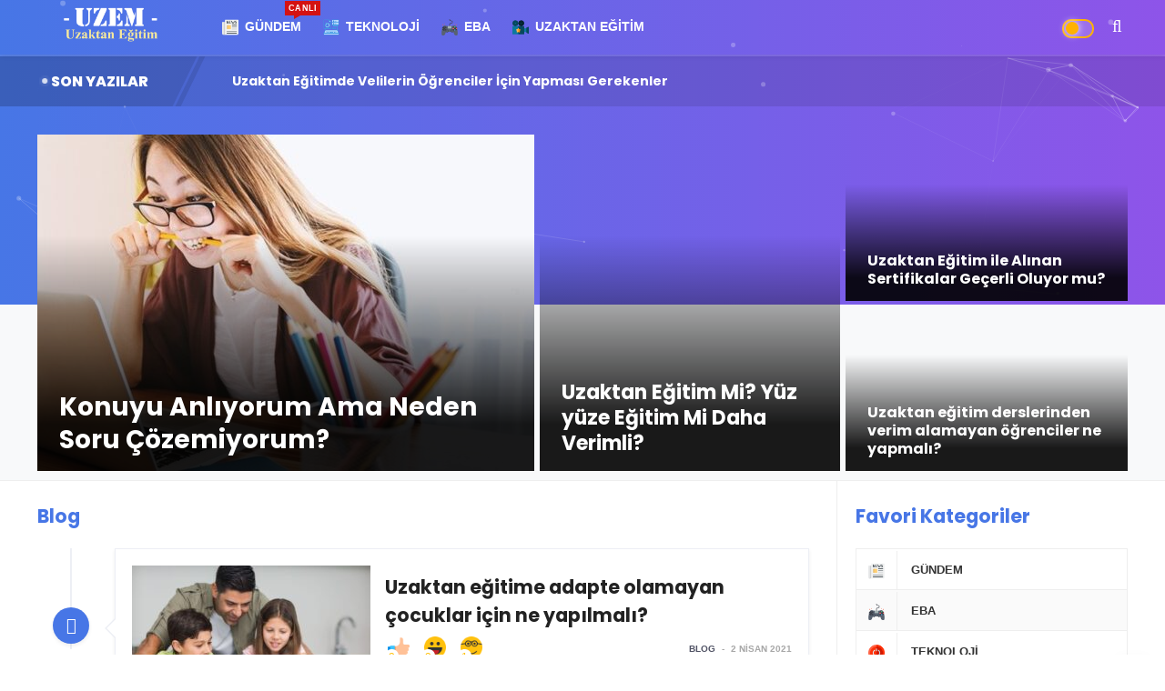

--- FILE ---
content_type: text/html; charset=UTF-8
request_url: https://uzem.net/blog/
body_size: 23906
content:

<!DOCTYPE html>
<html lang="tr">
<head>
 <meta http-equiv="Content-Type" content="text/html; charset=UTF-8" />
  <meta http-equiv="X-UA-Compatible" content="IE=edge" />
 <meta name="viewport" content="width=device-width, initial-scale=1, shrink-to-fit=no" />

<meta name="theme-color" content="#2f2ce8" />

  <!-- Css -->
<link rel="stylesheet" href="https://uzem.net/wp-content/themes/xps/css/bootstrap.min.css" />
<link rel="stylesheet" href="https://uzem.net/wp-content/themes/xps/css/style.css" />



  <!-- FAVICON -->
<link rel="shortcut icon" type="image/png" href="https://uzem.net/wp-content/uploads/2020/09/uzem-fav.png" /><link rel="apple-touch-icon" href="https://uzem.net/wp-content/uploads/2020/09/uzem-fav.png">  
<meta name='robots' content='index, follow, max-image-preview:large, max-snippet:-1, max-video-preview:-1' />
	<style>img:is([sizes="auto" i], [sizes^="auto," i]) { contain-intrinsic-size: 3000px 1500px }</style>
	
	<!-- This site is optimized with the Yoast SEO plugin v26.8 - https://yoast.com/product/yoast-seo-wordpress/ -->
	<title>Blog Arşiv - Türkiye&#039;nin Online Uzaktan Eğitim Sayfası</title>
	<link rel="canonical" href="https://uzem.net/blog/" />
	<link rel="next" href="https://uzem.net/blog/page/2/" />
	<meta property="og:locale" content="tr_TR" />
	<meta property="og:type" content="article" />
	<meta property="og:title" content="Blog Arşiv - Türkiye&#039;nin Online Uzaktan Eğitim Sayfası" />
	<meta property="og:description" content="Genel blog sayfasıdır. Uzem.net" />
	<meta property="og:url" content="https://uzem.net/blog/" />
	<meta property="og:site_name" content="Türkiye&#039;nin Online Uzaktan Eğitim Sayfası" />
	<meta name="twitter:card" content="summary_large_image" />
	<meta name="twitter:site" content="@uzemnet" />
	<script type="application/ld+json" class="yoast-schema-graph">{"@context":"https://schema.org","@graph":[{"@type":"CollectionPage","@id":"https://uzem.net/blog/","url":"https://uzem.net/blog/","name":"Blog Arşiv - Türkiye&#039;nin Online Uzaktan Eğitim Sayfası","isPartOf":{"@id":"https://uzem.net/#website"},"primaryImageOfPage":{"@id":"https://uzem.net/blog/#primaryimage"},"image":{"@id":"https://uzem.net/blog/#primaryimage"},"thumbnailUrl":"https://uzem.net/wp-content/uploads/2020/10/uzem-manset5.jpg","breadcrumb":{"@id":"https://uzem.net/blog/#breadcrumb"},"inLanguage":"tr"},{"@type":"ImageObject","inLanguage":"tr","@id":"https://uzem.net/blog/#primaryimage","url":"https://uzem.net/wp-content/uploads/2020/10/uzem-manset5.jpg","contentUrl":"https://uzem.net/wp-content/uploads/2020/10/uzem-manset5.jpg","width":1400,"height":934},{"@type":"BreadcrumbList","@id":"https://uzem.net/blog/#breadcrumb","itemListElement":[{"@type":"ListItem","position":1,"name":"Anasayfa","item":"https://uzem.net/"},{"@type":"ListItem","position":2,"name":"Blog"}]},{"@type":"WebSite","@id":"https://uzem.net/#website","url":"https://uzem.net/","name":"Türkiye&#039;nin Online Uzaktan Eğitim Sayfası","description":"Online Eğitim Haberleri","publisher":{"@id":"https://uzem.net/#organization"},"potentialAction":[{"@type":"SearchAction","target":{"@type":"EntryPoint","urlTemplate":"https://uzem.net/?s={search_term_string}"},"query-input":{"@type":"PropertyValueSpecification","valueRequired":true,"valueName":"search_term_string"}}],"inLanguage":"tr"},{"@type":"Organization","@id":"https://uzem.net/#organization","name":"Uzem Net","url":"https://uzem.net/","logo":{"@type":"ImageObject","inLanguage":"tr","@id":"https://uzem.net/#/schema/logo/image/","url":"https://uzem.net/wp-content/uploads/2020/10/uzem-big.png","contentUrl":"https://uzem.net/wp-content/uploads/2020/10/uzem-big.png","width":1000,"height":1000,"caption":"Uzem Net"},"image":{"@id":"https://uzem.net/#/schema/logo/image/"},"sameAs":["https://facebook.com/uzemnet","https://x.com/uzemnet","https://instagram.com/uzemnet"]}]}</script>
	<!-- / Yoast SEO plugin. -->


<link rel="alternate" type="application/rss+xml" title="Türkiye&#039;nin Online Uzaktan Eğitim Sayfası &raquo; Blog kategori akışı" href="https://uzem.net/blog/feed/" />
<script type="text/javascript">
/* <![CDATA[ */
window._wpemojiSettings = {"baseUrl":"https:\/\/s.w.org\/images\/core\/emoji\/16.0.1\/72x72\/","ext":".png","svgUrl":"https:\/\/s.w.org\/images\/core\/emoji\/16.0.1\/svg\/","svgExt":".svg","source":{"concatemoji":"https:\/\/uzem.net\/wp-includes\/js\/wp-emoji-release.min.js?ver=6.8.3"}};
/*! This file is auto-generated */
!function(s,n){var o,i,e;function c(e){try{var t={supportTests:e,timestamp:(new Date).valueOf()};sessionStorage.setItem(o,JSON.stringify(t))}catch(e){}}function p(e,t,n){e.clearRect(0,0,e.canvas.width,e.canvas.height),e.fillText(t,0,0);var t=new Uint32Array(e.getImageData(0,0,e.canvas.width,e.canvas.height).data),a=(e.clearRect(0,0,e.canvas.width,e.canvas.height),e.fillText(n,0,0),new Uint32Array(e.getImageData(0,0,e.canvas.width,e.canvas.height).data));return t.every(function(e,t){return e===a[t]})}function u(e,t){e.clearRect(0,0,e.canvas.width,e.canvas.height),e.fillText(t,0,0);for(var n=e.getImageData(16,16,1,1),a=0;a<n.data.length;a++)if(0!==n.data[a])return!1;return!0}function f(e,t,n,a){switch(t){case"flag":return n(e,"\ud83c\udff3\ufe0f\u200d\u26a7\ufe0f","\ud83c\udff3\ufe0f\u200b\u26a7\ufe0f")?!1:!n(e,"\ud83c\udde8\ud83c\uddf6","\ud83c\udde8\u200b\ud83c\uddf6")&&!n(e,"\ud83c\udff4\udb40\udc67\udb40\udc62\udb40\udc65\udb40\udc6e\udb40\udc67\udb40\udc7f","\ud83c\udff4\u200b\udb40\udc67\u200b\udb40\udc62\u200b\udb40\udc65\u200b\udb40\udc6e\u200b\udb40\udc67\u200b\udb40\udc7f");case"emoji":return!a(e,"\ud83e\udedf")}return!1}function g(e,t,n,a){var r="undefined"!=typeof WorkerGlobalScope&&self instanceof WorkerGlobalScope?new OffscreenCanvas(300,150):s.createElement("canvas"),o=r.getContext("2d",{willReadFrequently:!0}),i=(o.textBaseline="top",o.font="600 32px Arial",{});return e.forEach(function(e){i[e]=t(o,e,n,a)}),i}function t(e){var t=s.createElement("script");t.src=e,t.defer=!0,s.head.appendChild(t)}"undefined"!=typeof Promise&&(o="wpEmojiSettingsSupports",i=["flag","emoji"],n.supports={everything:!0,everythingExceptFlag:!0},e=new Promise(function(e){s.addEventListener("DOMContentLoaded",e,{once:!0})}),new Promise(function(t){var n=function(){try{var e=JSON.parse(sessionStorage.getItem(o));if("object"==typeof e&&"number"==typeof e.timestamp&&(new Date).valueOf()<e.timestamp+604800&&"object"==typeof e.supportTests)return e.supportTests}catch(e){}return null}();if(!n){if("undefined"!=typeof Worker&&"undefined"!=typeof OffscreenCanvas&&"undefined"!=typeof URL&&URL.createObjectURL&&"undefined"!=typeof Blob)try{var e="postMessage("+g.toString()+"("+[JSON.stringify(i),f.toString(),p.toString(),u.toString()].join(",")+"));",a=new Blob([e],{type:"text/javascript"}),r=new Worker(URL.createObjectURL(a),{name:"wpTestEmojiSupports"});return void(r.onmessage=function(e){c(n=e.data),r.terminate(),t(n)})}catch(e){}c(n=g(i,f,p,u))}t(n)}).then(function(e){for(var t in e)n.supports[t]=e[t],n.supports.everything=n.supports.everything&&n.supports[t],"flag"!==t&&(n.supports.everythingExceptFlag=n.supports.everythingExceptFlag&&n.supports[t]);n.supports.everythingExceptFlag=n.supports.everythingExceptFlag&&!n.supports.flag,n.DOMReady=!1,n.readyCallback=function(){n.DOMReady=!0}}).then(function(){return e}).then(function(){var e;n.supports.everything||(n.readyCallback(),(e=n.source||{}).concatemoji?t(e.concatemoji):e.wpemoji&&e.twemoji&&(t(e.twemoji),t(e.wpemoji)))}))}((window,document),window._wpemojiSettings);
/* ]]> */
</script>
<style id='wp-emoji-styles-inline-css' type='text/css'>

	img.wp-smiley, img.emoji {
		display: inline !important;
		border: none !important;
		box-shadow: none !important;
		height: 1em !important;
		width: 1em !important;
		margin: 0 0.07em !important;
		vertical-align: -0.1em !important;
		background: none !important;
		padding: 0 !important;
	}
</style>
<style id='classic-theme-styles-inline-css' type='text/css'>
/*! This file is auto-generated */
.wp-block-button__link{color:#fff;background-color:#32373c;border-radius:9999px;box-shadow:none;text-decoration:none;padding:calc(.667em + 2px) calc(1.333em + 2px);font-size:1.125em}.wp-block-file__button{background:#32373c;color:#fff;text-decoration:none}
</style>
<style id='global-styles-inline-css' type='text/css'>
:root{--wp--preset--aspect-ratio--square: 1;--wp--preset--aspect-ratio--4-3: 4/3;--wp--preset--aspect-ratio--3-4: 3/4;--wp--preset--aspect-ratio--3-2: 3/2;--wp--preset--aspect-ratio--2-3: 2/3;--wp--preset--aspect-ratio--16-9: 16/9;--wp--preset--aspect-ratio--9-16: 9/16;--wp--preset--color--black: #000000;--wp--preset--color--cyan-bluish-gray: #abb8c3;--wp--preset--color--white: #ffffff;--wp--preset--color--pale-pink: #f78da7;--wp--preset--color--vivid-red: #cf2e2e;--wp--preset--color--luminous-vivid-orange: #ff6900;--wp--preset--color--luminous-vivid-amber: #fcb900;--wp--preset--color--light-green-cyan: #7bdcb5;--wp--preset--color--vivid-green-cyan: #00d084;--wp--preset--color--pale-cyan-blue: #8ed1fc;--wp--preset--color--vivid-cyan-blue: #0693e3;--wp--preset--color--vivid-purple: #9b51e0;--wp--preset--gradient--vivid-cyan-blue-to-vivid-purple: linear-gradient(135deg,rgba(6,147,227,1) 0%,rgb(155,81,224) 100%);--wp--preset--gradient--light-green-cyan-to-vivid-green-cyan: linear-gradient(135deg,rgb(122,220,180) 0%,rgb(0,208,130) 100%);--wp--preset--gradient--luminous-vivid-amber-to-luminous-vivid-orange: linear-gradient(135deg,rgba(252,185,0,1) 0%,rgba(255,105,0,1) 100%);--wp--preset--gradient--luminous-vivid-orange-to-vivid-red: linear-gradient(135deg,rgba(255,105,0,1) 0%,rgb(207,46,46) 100%);--wp--preset--gradient--very-light-gray-to-cyan-bluish-gray: linear-gradient(135deg,rgb(238,238,238) 0%,rgb(169,184,195) 100%);--wp--preset--gradient--cool-to-warm-spectrum: linear-gradient(135deg,rgb(74,234,220) 0%,rgb(151,120,209) 20%,rgb(207,42,186) 40%,rgb(238,44,130) 60%,rgb(251,105,98) 80%,rgb(254,248,76) 100%);--wp--preset--gradient--blush-light-purple: linear-gradient(135deg,rgb(255,206,236) 0%,rgb(152,150,240) 100%);--wp--preset--gradient--blush-bordeaux: linear-gradient(135deg,rgb(254,205,165) 0%,rgb(254,45,45) 50%,rgb(107,0,62) 100%);--wp--preset--gradient--luminous-dusk: linear-gradient(135deg,rgb(255,203,112) 0%,rgb(199,81,192) 50%,rgb(65,88,208) 100%);--wp--preset--gradient--pale-ocean: linear-gradient(135deg,rgb(255,245,203) 0%,rgb(182,227,212) 50%,rgb(51,167,181) 100%);--wp--preset--gradient--electric-grass: linear-gradient(135deg,rgb(202,248,128) 0%,rgb(113,206,126) 100%);--wp--preset--gradient--midnight: linear-gradient(135deg,rgb(2,3,129) 0%,rgb(40,116,252) 100%);--wp--preset--font-size--small: 13px;--wp--preset--font-size--medium: 20px;--wp--preset--font-size--large: 36px;--wp--preset--font-size--x-large: 42px;--wp--preset--spacing--20: 0.44rem;--wp--preset--spacing--30: 0.67rem;--wp--preset--spacing--40: 1rem;--wp--preset--spacing--50: 1.5rem;--wp--preset--spacing--60: 2.25rem;--wp--preset--spacing--70: 3.38rem;--wp--preset--spacing--80: 5.06rem;--wp--preset--shadow--natural: 6px 6px 9px rgba(0, 0, 0, 0.2);--wp--preset--shadow--deep: 12px 12px 50px rgba(0, 0, 0, 0.4);--wp--preset--shadow--sharp: 6px 6px 0px rgba(0, 0, 0, 0.2);--wp--preset--shadow--outlined: 6px 6px 0px -3px rgba(255, 255, 255, 1), 6px 6px rgba(0, 0, 0, 1);--wp--preset--shadow--crisp: 6px 6px 0px rgba(0, 0, 0, 1);}:where(.is-layout-flex){gap: 0.5em;}:where(.is-layout-grid){gap: 0.5em;}body .is-layout-flex{display: flex;}.is-layout-flex{flex-wrap: wrap;align-items: center;}.is-layout-flex > :is(*, div){margin: 0;}body .is-layout-grid{display: grid;}.is-layout-grid > :is(*, div){margin: 0;}:where(.wp-block-columns.is-layout-flex){gap: 2em;}:where(.wp-block-columns.is-layout-grid){gap: 2em;}:where(.wp-block-post-template.is-layout-flex){gap: 1.25em;}:where(.wp-block-post-template.is-layout-grid){gap: 1.25em;}.has-black-color{color: var(--wp--preset--color--black) !important;}.has-cyan-bluish-gray-color{color: var(--wp--preset--color--cyan-bluish-gray) !important;}.has-white-color{color: var(--wp--preset--color--white) !important;}.has-pale-pink-color{color: var(--wp--preset--color--pale-pink) !important;}.has-vivid-red-color{color: var(--wp--preset--color--vivid-red) !important;}.has-luminous-vivid-orange-color{color: var(--wp--preset--color--luminous-vivid-orange) !important;}.has-luminous-vivid-amber-color{color: var(--wp--preset--color--luminous-vivid-amber) !important;}.has-light-green-cyan-color{color: var(--wp--preset--color--light-green-cyan) !important;}.has-vivid-green-cyan-color{color: var(--wp--preset--color--vivid-green-cyan) !important;}.has-pale-cyan-blue-color{color: var(--wp--preset--color--pale-cyan-blue) !important;}.has-vivid-cyan-blue-color{color: var(--wp--preset--color--vivid-cyan-blue) !important;}.has-vivid-purple-color{color: var(--wp--preset--color--vivid-purple) !important;}.has-black-background-color{background-color: var(--wp--preset--color--black) !important;}.has-cyan-bluish-gray-background-color{background-color: var(--wp--preset--color--cyan-bluish-gray) !important;}.has-white-background-color{background-color: var(--wp--preset--color--white) !important;}.has-pale-pink-background-color{background-color: var(--wp--preset--color--pale-pink) !important;}.has-vivid-red-background-color{background-color: var(--wp--preset--color--vivid-red) !important;}.has-luminous-vivid-orange-background-color{background-color: var(--wp--preset--color--luminous-vivid-orange) !important;}.has-luminous-vivid-amber-background-color{background-color: var(--wp--preset--color--luminous-vivid-amber) !important;}.has-light-green-cyan-background-color{background-color: var(--wp--preset--color--light-green-cyan) !important;}.has-vivid-green-cyan-background-color{background-color: var(--wp--preset--color--vivid-green-cyan) !important;}.has-pale-cyan-blue-background-color{background-color: var(--wp--preset--color--pale-cyan-blue) !important;}.has-vivid-cyan-blue-background-color{background-color: var(--wp--preset--color--vivid-cyan-blue) !important;}.has-vivid-purple-background-color{background-color: var(--wp--preset--color--vivid-purple) !important;}.has-black-border-color{border-color: var(--wp--preset--color--black) !important;}.has-cyan-bluish-gray-border-color{border-color: var(--wp--preset--color--cyan-bluish-gray) !important;}.has-white-border-color{border-color: var(--wp--preset--color--white) !important;}.has-pale-pink-border-color{border-color: var(--wp--preset--color--pale-pink) !important;}.has-vivid-red-border-color{border-color: var(--wp--preset--color--vivid-red) !important;}.has-luminous-vivid-orange-border-color{border-color: var(--wp--preset--color--luminous-vivid-orange) !important;}.has-luminous-vivid-amber-border-color{border-color: var(--wp--preset--color--luminous-vivid-amber) !important;}.has-light-green-cyan-border-color{border-color: var(--wp--preset--color--light-green-cyan) !important;}.has-vivid-green-cyan-border-color{border-color: var(--wp--preset--color--vivid-green-cyan) !important;}.has-pale-cyan-blue-border-color{border-color: var(--wp--preset--color--pale-cyan-blue) !important;}.has-vivid-cyan-blue-border-color{border-color: var(--wp--preset--color--vivid-cyan-blue) !important;}.has-vivid-purple-border-color{border-color: var(--wp--preset--color--vivid-purple) !important;}.has-vivid-cyan-blue-to-vivid-purple-gradient-background{background: var(--wp--preset--gradient--vivid-cyan-blue-to-vivid-purple) !important;}.has-light-green-cyan-to-vivid-green-cyan-gradient-background{background: var(--wp--preset--gradient--light-green-cyan-to-vivid-green-cyan) !important;}.has-luminous-vivid-amber-to-luminous-vivid-orange-gradient-background{background: var(--wp--preset--gradient--luminous-vivid-amber-to-luminous-vivid-orange) !important;}.has-luminous-vivid-orange-to-vivid-red-gradient-background{background: var(--wp--preset--gradient--luminous-vivid-orange-to-vivid-red) !important;}.has-very-light-gray-to-cyan-bluish-gray-gradient-background{background: var(--wp--preset--gradient--very-light-gray-to-cyan-bluish-gray) !important;}.has-cool-to-warm-spectrum-gradient-background{background: var(--wp--preset--gradient--cool-to-warm-spectrum) !important;}.has-blush-light-purple-gradient-background{background: var(--wp--preset--gradient--blush-light-purple) !important;}.has-blush-bordeaux-gradient-background{background: var(--wp--preset--gradient--blush-bordeaux) !important;}.has-luminous-dusk-gradient-background{background: var(--wp--preset--gradient--luminous-dusk) !important;}.has-pale-ocean-gradient-background{background: var(--wp--preset--gradient--pale-ocean) !important;}.has-electric-grass-gradient-background{background: var(--wp--preset--gradient--electric-grass) !important;}.has-midnight-gradient-background{background: var(--wp--preset--gradient--midnight) !important;}.has-small-font-size{font-size: var(--wp--preset--font-size--small) !important;}.has-medium-font-size{font-size: var(--wp--preset--font-size--medium) !important;}.has-large-font-size{font-size: var(--wp--preset--font-size--large) !important;}.has-x-large-font-size{font-size: var(--wp--preset--font-size--x-large) !important;}
:where(.wp-block-post-template.is-layout-flex){gap: 1.25em;}:where(.wp-block-post-template.is-layout-grid){gap: 1.25em;}
:where(.wp-block-columns.is-layout-flex){gap: 2em;}:where(.wp-block-columns.is-layout-grid){gap: 2em;}
:root :where(.wp-block-pullquote){font-size: 1.5em;line-height: 1.6;}
</style>
<link rel='stylesheet' id='cookie-notice-front-css' href='https://uzem.net/wp-content/plugins/cookie-notice/css/front.min.css?ver=2.5.11' type='text/css' media='all' />
<script type="text/javascript" id="cookie-notice-front-js-before">
/* <![CDATA[ */
var cnArgs = {"ajaxUrl":"https:\/\/uzem.net\/wp-admin\/admin-ajax.php","nonce":"7172eca27a","hideEffect":"fade","position":"bottom","onScroll":false,"onScrollOffset":100,"onClick":false,"cookieName":"cookie_notice_accepted","cookieTime":2592000,"cookieTimeRejected":2592000,"globalCookie":false,"redirection":false,"cache":true,"revokeCookies":false,"revokeCookiesOpt":"automatic"};
/* ]]> */
</script>
<script type="text/javascript" src="https://uzem.net/wp-content/plugins/cookie-notice/js/front.min.js?ver=2.5.11" id="cookie-notice-front-js"></script>
<link rel="https://api.w.org/" href="https://uzem.net/wp-json/" /><link rel="alternate" title="JSON" type="application/json" href="https://uzem.net/wp-json/wp/v2/categories/1" /><link rel="EditURI" type="application/rsd+xml" title="RSD" href="https://uzem.net/xmlrpc.php?rsd" />
<meta name="generator" content="WordPress 6.8.3" />
	<script	type='text/javascript'><!--
	function reaction_buttons_increment_button_ajax(post_id, button){
		var already_voted_text = 'Zaten Oy Kullandınız.';
		var only_one_vote = true;
		var show_after_votes = false;
		var use_as_counter = false;
		var use_percentages = "";
		var buttons = ["1","2","3","4","5","6","7","8","9"];

		if(!use_as_counter && jQuery("#reaction_buttons_post" + post_id + " .reaction_button_" + button).hasClass('voted')){
			return;
		}

		if(!use_as_counter){
			// remove the href attribute before sending the request to make
			// sure no one votes more than once by clicking ten times fast
			if(only_one_vote){
				// remove all the onclicks from the posts and replace it by the
				// alert not to vote twice if set
				if(already_voted_text){
					jQuery("#reaction_buttons_post" + post_id + " .reaction_button").attr('onclick', 'javascript:alert(\'' + already_voted_text + '\');');
				}
				else{
					jQuery("#reaction_buttons_post" + post_id + " .reaction_button").removeAttr('onclick');
				}
			}
			else{
				// remove/replace only on the clicked button
				if(already_voted_text){
					jQuery("#reaction_buttons_post" + post_id + " .reaction_button_" + button).attr('onclick', 'javascript:alert(\'' + already_voted_text + '\');');
				}
				else{
					jQuery("#reaction_buttons_post" + post_id + " .reaction_button_" + button).removeAttr('onclick');
				}
			}
		}
		jQuery.ajax({
				type: "post",url: "https://uzem.net/wp-admin/admin-ajax.php", dataType: 'json',
					data: { action: 'reaction_buttons_increment_button_php', post_id: post_id, button: button, _ajax_nonce: '722caf8f24' },
					success: function(data){
						if(use_percentages){
							var i;
							var b;
							for(i = 0; i < buttons.length; ++i){
								b = buttons[i];
								jQuery("#reaction_buttons_post" + post_id + " .reaction_button_" + b + " .count_number").html(data['percentage'][b]);
							}
						}
                        else if(show_after_votes){
							var i;
							var b;
							for(i = 0; i < buttons.length; ++i){
								b = buttons[i];
								jQuery("#reaction_buttons_post" + post_id + " .reaction_button_" + b + " .count_number").html(data['counts'][b]);
							}
						}
						else{
							jQuery("#reaction_buttons_post" + post_id + " .reaction_button_" + button + " .count_number").html(data['count']);
						}
						if(only_one_vote){

								jQuery("#reaction_buttons_post" + post_id + " .reaction_button_" + button).addClass('voted2');
						
						}
						else{
						
							jQuery("#reaction_buttons_post" + post_id + " .reaction_button_" + button).addClass('voted2');
							
						}
                        if(show_after_votes){
							jQuery("#reaction_buttons_post" + post_id + " .reaction_button .braces").removeAttr('style');
						}
					}
			});
		}
	--></script>
	
<script data-ad-client="ca-pub-1879989610176364" async src="https://pagead2.googlesyndication.com/pagead/js/adsbygoogle.js"></script>
	<meta name="google-site-verification" content="xmsEJ6CQd2WpzsQKvW4RNtxMWbc3OE2RMALxq8G42-E" />
	<!-- Global site tag (gtag.js) - Google Analytics -->
<script async src="https://www.googletagmanager.com/gtag/js?id=UA-179381586-1"></script>
<script>
  window.dataLayer = window.dataLayer || [];
  function gtag(){dataLayer.push(arguments);}
  gtag('js', new Date());

  gtag('config', 'UA-179381586-1');
</script>
</head>
<body data-rsssl=1 class="archive category category-blog category-1 wp-theme-xps cookies-not-set">

  <main class="main oh" id="main">



    <!-- Navigation -->
    <header class="nav">
      <div class="nav__holder nav--sticky">
	  <div id="particles-js" ></div>        <div class="container relative">
          <div class="flex-parent">

        	<!-- mobile Button -->
			  <button class="mobile-nav-icon" >
              <span class="nav-icon-toggle__box">
                <span class="nav-icon-toggle__inner"></span>
              </span>
            </button> 

            <!-- Logo -->
             <p class="site-title"><a class="logo" href="https://uzem.net/" rel="home"><img class="logo__img" src="https://uzem.net/wp-content/uploads/2020/09/logo-uzem.png" alt="Türkiye&#039;nin Online Uzaktan Eğitim Sayfası"></a></p>

            <!-- Nav-wrap -->
            <nav class="flex-child nav__wrap d-none d-lg-block">              
			 <div class="rtmag-navigation main-nav " >            
	<div class="menu-menu-container"><ul id="menu-menu" class="menu"><li id="menu-item-535" class="menu-item menu-item-type-taxonomy menu-item-object-category menu-item-535 item-level-0 menu-item-design-default menu-simple-dropdown item-event-hover item-with-label item-label-red"><a href="https://uzem.net/gundem/" class="rtmag-nav-link"><img src="https://uzem.net/wp-content/uploads/2020/03/news.png" alt="Gündem" class="category-icon" /><span>Gündem</span><span class="menu-label menu-label-red">CANLI</span></a></li>
<li id="menu-item-531" class="menu-item menu-item-type-taxonomy menu-item-object-category menu-item-531 item-level-0 menu-item-design-default menu-simple-dropdown item-event-hover"><a href="https://uzem.net/teknoloji/" class="rtmag-nav-link"><img src="https://uzem.net/wp-content/uploads/2020/03/analytics.png" alt="Teknoloji" class="category-icon" /><span>Teknoloji</span></a></li>
<li id="menu-item-532" class="menu-item menu-item-type-taxonomy menu-item-object-category menu-item-532 item-level-0 menu-item-design-default menu-simple-dropdown item-event-hover"><a href="https://uzem.net/eba/" class="rtmag-nav-link"><img src="https://uzem.net/wp-content/uploads/2020/03/ps4.png" alt="Eba" class="category-icon" /><span>Eba</span></a></li>
<li id="menu-item-533" class="menu-item menu-item-type-taxonomy menu-item-object-category menu-item-533 item-level-0 menu-item-design-default menu-simple-dropdown item-event-hover"><a href="https://uzem.net/uzaktan-egitim/" class="rtmag-nav-link"><img src="https://uzem.net/wp-content/uploads/2020/03/video.png" alt="Uzaktan Eğitim" class="category-icon" /><span>Uzaktan Eğitim</span></a></li>
</ul></div>  </div>
            </nav> <!-- end nav-wrap -->

            <!-- Nav Right -->
            <div class="nav__right">
	
	
<div class="wpnm-button">
    <div class="wpnm-button-inner-left"></div>
    <div class="wpnm-button-inner"></div>
</div>
	 
				
				 
	 
	 
	 
			<!-- Search -->
              <div class="nav__right-item nav__search no-mobile">
                <a href="#" class="nav__search-trigger" id="nav__search-trigger">
                 <i class="fa fa-search"></i>
                </a>
                <div class="nav__search-box" id="nav__search-box">
                      <form class="nav__search-form" method="get" action="https://uzem.net/">
                    <input type="text" name="s"  placeholder="Ara..."  class="nav__search-input">

                    <button type="submit" class="search-button btn btn-lg btn-button btn-search bg-gradient4 rounded-0">
                      <i class="fa fa-search nav__search-icon"></i>
                    </button>
                  </form>
				     
                </div>                
              </div>   
	<!-- Search -->	


	

            </div> <!-- end nav right -->            
        
          </div> <!-- end flex-parent -->
        </div> <!-- end container -->

      </div>
    </header> <!-- end navigation --> 
	

<div class="headeraltsingle"  style="margin-bottom:-195px;">

<div id="particles-js2" ></div>	
	  	 <!-- Top Bar -->
    <div class="top-bar d-none d-lg-block"  >
      <div class="container">
	    <div class="flex-parent">
     
<div class="w-lg-4-l">

   </div>
	<!-- Breaking News -->
    <div class="breaking-news ">
        <div class="container  ">

            <!-- Breaking News - Title -->
            <h4 class="breaking-news_title ">
               	<span class="pulsewr-btn pulsewr2-btn"></span> <span>SON YAZILAR </span>
            </h4>

            <!-- Breaking News - Item -->
            <div class="breaking-news_item relative">
	
			  <div class="owl-carousel owl-ticker">
			  
				  
			   <div class="item">  
            <a href="https://uzem.net/uzaktan-egitime-adapte-olamayan-cocuklar-icin-ne-yapilmali/" title="Uzaktan eğitime adapte olamayan çocuklar için ne yapılmalı?">
Uzaktan eğitime adapte olamayan çocuklar için ne yapılmalı?		</a>
				</div>
	  
			   <div class="item">  
            <a href="https://uzem.net/uzaktan-egitimde-velilerin-ogrenciler-icin-yapmasi-gerekenler/" title="Uzaktan Eğitimde Velilerin Öğrenciler İçin Yapması Gerekenler">
Uzaktan Eğitimde Velilerin Öğrenciler İçin Yapması Gerekenler		</a>
				</div>
	  
			   <div class="item">  
            <a href="https://uzem.net/uzaktan-egitimde-dogru-bilinen-yanlislar-2/" title="Uzaktan Eğitimde Doğru Bilinen Yanlışlar">
Uzaktan Eğitimde Doğru Bilinen Yanlışlar		</a>
				</div>
	  
			   <div class="item">  
            <a href="https://uzem.net/uzaktan-egitimde-dogru-bilinen-yanlislar/" title="Uzaktan Eğitimde Doğru Bilinen Yanlışlar">
Uzaktan Eğitimde Doğru Bilinen Yanlışlar		</a>
				</div>
	  
			   <div class="item">  
            <a href="https://uzem.net/universite-sinavina-hazirlanan-ogrenciler-ne-yapmali/" title="Üniversite sınavına hazırlanan öğrenciler ne yapmalı?">
Üniversite sınavına hazırlanan öğrenciler ne yapmalı?		</a>
				</div>
	  
			   <div class="item">  
            <a href="https://uzem.net/uzaktan-egitim-sistemi-ne-zaman-sona-erecek/" title="Uzaktan eğitim sistemi ne zaman sona erecek?">
Uzaktan eğitim sistemi ne zaman sona erecek?		</a>
				</div>
	  
			   <div class="item">  
            <a href="https://uzem.net/uzaktan-egitim-ile-universite-sinavina-nasil-hazirlanilir/" title="Uzaktan eğitim ile üniversite sınavına nasıl hazırlanılır?">
Uzaktan eğitim ile üniversite sınavına nasıl hazırlanılır?		</a>
				</div>
	  
			   <div class="item">  
            <a href="https://uzem.net/uzaktan-egitimi-en-iyi-seviyeye-getirmek-icin-yapilmasi-gerekenler/" title="Uzaktan Eğitimi En İyi Seviyeye Getirmek İçin Yapılması Gerekenler">
Uzaktan Eğitimi En İyi Seviyeye Getirmek İçin Yapılması Gerekenler		</a>
				</div>
	  
			   <div class="item">  
            <a href="https://uzem.net/uzaktan-egitimde-velilerin-yapmasi-gerekenler/" title="Uzaktan eğitimde velilerin yapması gerekenler">
Uzaktan eğitimde velilerin yapması gerekenler		</a>
				</div>
	  
			   <div class="item">  
            <a href="https://uzem.net/uzaktan-egitim-ile-liseye-gecis-yapacak-ogrencilere-tuyolar/" title="Uzaktan eğitim ile liseye geçiş yapacak öğrencilere tüyolar">
Uzaktan eğitim ile liseye geçiş yapacak öğrencilere tüyolar		</a>
				</div>
	  
			   <div class="item">  
            <a href="https://uzem.net/uzaktan-egitim-derslerinden-verim-alamayan-ogrenciler-ne-yapmali/" title="Uzaktan eğitim derslerinden verim alamayan öğrenciler ne yapmalı?">
Uzaktan eğitim derslerinden verim alamayan öğrenciler ne yapmalı?		</a>
				</div>
	  
			   <div class="item">  
            <a href="https://uzem.net/uzaktan-egitim-ile-lise-sinavina-nasil-hazirlanilir/" title="Uzaktan eğitim ile lise sınavına nasıl hazırlanılır?">
Uzaktan eğitim ile lise sınavına nasıl hazırlanılır?		</a>
				</div>
	  
			   <div class="item">  
            <a href="https://uzem.net/tatilde-lise-ogrencileri-icin-gerekli-kitaplar/" title="Tatilde Lise Öğrencileri İçin Gerekli Kitaplar">
Tatilde Lise Öğrencileri İçin Gerekli Kitaplar		</a>
				</div>
	  
			   <div class="item">  
            <a href="https://uzem.net/ortaogretim-ogrencilerinin-uzaktan-egitimde-kullanmasi-gereken-kaynaklar-neler/" title="Ortaöğretim Öğrencilerinin Uzaktan Eğitimde Kullanması Gereken Kaynaklar Neler?">
Ortaöğretim Öğrencilerinin Uzaktan Eğitimde Kullanması Gereken Kaynaklar Neler?		</a>
				</div>
	  
			   <div class="item">  
            <a href="https://uzem.net/koy-okullari-ne-zaman-yuz-yuze-egitime-basliyor/" title="Köy okulları ne zaman yüz yüze eğitime başlıyor?">
Köy okulları ne zaman yüz yüze eğitime başlıyor?		</a>
				</div>
	  
			   <div class="item">  
            <a href="https://uzem.net/mutasyon-virus-okullarin-acilma-tarihini-etkiledi/" title="Mutasyon virüs okulların açılma tarihini etkiledi">
Mutasyon virüs okulların açılma tarihini etkiledi		</a>
				</div>
	  
			   <div class="item">  
            <a href="https://uzem.net/ara-tatil-uzatildi-mi/" title="Ara Tatil Uzatıldı mı?">
Ara Tatil Uzatıldı mı?		</a>
				</div>
	  
			   <div class="item">  
            <a href="https://uzem.net/ortaokullar-ne-zaman-acilacak/" title="Ortaokullar ne zaman açılacak?">
Ortaokullar ne zaman açılacak?		</a>
				</div>
	  
			   <div class="item">  
            <a href="https://uzem.net/mebden-uzaktan-egitim-aciklamasi/" title="MEB&#8217;den &#8216;uzaktan eğitim&#8217; açıklaması">
MEB&#8217;den &#8216;uzaktan eğitim&#8217; açıklaması		</a>
				</div>
	  
			   <div class="item">  
            <a href="https://uzem.net/15-subatta-okullar-yuz-yuze-aciliyor-mu-bakan-ziya-selcuk-acikladi/" title="15 Şubat&#8217;ta Okullar Yüz Yüze Açılıyor mu? Bakan Ziya Selçuk Açıkladı&#8230;">
15 Şubat&#8217;ta Okullar Yüz Yüze Açılıyor mu? Bakan Ziya Selçuk Açıkladı&#8230;		</a>
				</div>
	  
			   <div class="item">  
            <a href="https://uzem.net/uzaktan-egitimde-ogrencilerin-kullanmasi-gereken-materyaller-nelerdir/" title="Uzaktan Eğitimde Öğrencilerin Kullanması Gereken Materyaller Nelerdir?">
Uzaktan Eğitimde Öğrencilerin Kullanması Gereken Materyaller Nelerdir?		</a>
				</div>
	  
			   <div class="item">  
            <a href="https://uzem.net/can-egrisi-nedir-can-egrisi-sisteminde-not-hesaplama-ilgili-bilgiler/" title="Çan Eğrisi Nedir? Çan Eğrisi Sisteminde Not Hesaplama İlgili Bilgiler">
Çan Eğrisi Nedir? Çan Eğrisi Sisteminde Not Hesaplama İlgili Bilgiler		</a>
				</div>
	  
			   <div class="item">  
            <a href="https://uzem.net/eba-programlari-televizyonlardan-devam-edecek-mi/" title="EBA Programları Televizyonlardan Devam Edecek Mi?">
EBA Programları Televizyonlardan Devam Edecek Mi?		</a>
				</div>
			
				</div>
				
            </div>

           

        </div>
    </div>

		  
			  
	   	<!-- hava durumu -->	
  <div class="nav__right">
  
    	   			  
     </div>
	    </div>
      </div>
    </div> <!-- end top bar -->  
		




 </div>




	  



    <!-- Featured Posts Grid -->      
    <section class="featured-posts-grid2 featured-posts-grid--1 bg-light mt-0 pt-2 mb-0 pb-2">
      <div class="container">
        <div class="row">


			
 
          <div class="wm-1">

            <article class="entry thumb thumb--size-370">
              <div class="entry__img-holder thumb__img-holder " style="background-image: url('https://uzem.net/wp-content/uploads/2020/10/icerik-resim19-548x370.jpg')">
                <div class="bottom-gradient"></div>
                <div class="thumb-text-holder thumb-text-holder--3">
                 
                 
                  <h2 class="thumb-entry-title">
                    <a href="https://uzem.net/konuyu-anliyorum-ama-neden-soru-cozemiyorum/"> Konuyu Anlıyorum Ama Neden Soru Çözemiyorum?</a>
                  </h2>
				   <ul class="entry__meta">
                    <li class="entry__meta-author">
                      <span>Uzem</span>
                    </li>
                    <li class="entry__meta-date">
                       5 yıl önce                    </li>
                  </ul>
                </div>
                <a href="https://uzem.net/konuyu-anliyorum-ama-neden-soru-cozemiyorum/" class="thumb-url"></a>
              </div>
            </article>

          

          </div> <!-- end col -->
			  
		  

			
          <div class="wm-2">

            <article class="entry thumb thumb--size-370">
              <div class="entry__img-holder thumb__img-holder " style="background-image: url('https://uzem.net/wp-content/uploads/2020/10/icerik-resim20.jpg')">
                <div class="bottom-gradient"></div>
                <div class="thumb-text-holder thumb-text-holder--3">
                
                
                  <h2 class="thumb-entry-title">
                    <a href="https://uzem.net/uzaktan-egitim-mi-yuz-yuze-egitim-mi-daha-verimli/"> Uzaktan Eğitim Mi? Yüz yüze Eğitim Mi Daha Verimli?</a>
                  </h2>
				  <ul class="entry__meta">
                    <li class="entry__meta-author">
                      <span>Uzem</span>
                    </li>
                    <li class="entry__meta-date">
                     5 yıl önce                    </li>
                  </ul>  
                </div>
                <a href="https://uzem.net/uzaktan-egitim-mi-yuz-yuze-egitim-mi-daha-verimli/" class="thumb-url"></a>
              </div>
            </article>

         
          </div>    
		  
		    

  <div class="wm-3">
  
  		  

			


    <article class="entry thumb thumb--size-180 clearfix mb-5px">
                  <div class="entry__img-holder thumb__img-holder " style="background-image: url('https://uzem.net/wp-content/uploads/2020/10/online-sertifika-300x180.jpg')">
                    <div class="bottom-gradient"></div>
                    <div class="thumb-text-holder thumb-text-holder--3">
                      <h2 class="thumb-entry-title">
                        <a href="https://uzem.net/uzaktan-egitim-ile-alinan-sertifikalar-gecerli-oluyor-mu/"> Uzaktan Eğitim ile Alınan Sertifikalar Geçerli Oluyor mu?</a>
                      </h2>
					  
                    </div>
                    <a href="https://uzem.net/uzaktan-egitim-ile-alinan-sertifikalar-gecerli-oluyor-mu/" class="thumb-url"></a>
                  </div>
                </article>	
				
   

			
 
				
		    <article class="entry thumb thumb--size-180">
                  <div class="entry__img-holder thumb__img-holder " style="background-image: url('https://uzem.net/wp-content/uploads/2020/10/uzem-manset2-300x180.jpg')">
                    <div class="bottom-gradient"></div>
                    <div class="thumb-text-holder thumb-text-holder--3">
                      <h2 class="thumb-entry-title">
                        <a href="https://uzem.net/uzaktan-egitim-derslerinden-verim-alamayan-ogrenciler-ne-yapmali/"> Uzaktan eğitim derslerinden verim alamayan öğrenciler ne yapmalı?</a>
                      </h2>
                    </div>
                    <a href="https://uzem.net/uzaktan-egitim-derslerinden-verim-alamayan-ogrenciler-ne-yapmali/" class="thumb-url"></a>
                  </div>
                </article>
				
   
				
				

 </div>    				

        </div>

		  
		
	
		
      </div>
    </section> <!-- end featured posts grid -->	



 <!-- Featured Posts Grid -->      
    <section class="stil-3c mt-0 pt-0">
	   <div class="container">
     
  <div class="row">	  

   <div class="w-lg-8 pt-4">

     		

  
  			
<div class="sectionb-title clearfix">
<div class="stitle"> Blog </div>
</div>
	
		
				
			
				
 
 <div class="line-animations">
<ul class="cbp_tmtimeline site-main">

   		
   
<li class="post">

<div class="cbp_tmicon" data-toggle="tooltip" data-placement="top" title="Blog">

	<i class="fa fa-file-o"></i>
</div>
 <span class="cbp_tmtimeline__detail__time no-mobile"><time datetime="2021-04-02T20:27:33+03:00">5 yıl önce</time></span>

 <div class="cbp_tmlabel"> 
 <div class="cbp_tmtimeline__wr">
  <a href="https://uzem.net/uzaktan-egitime-adapte-olamayan-cocuklar-icin-ne-yapilmali/" class="thumb-url" title="Uzaktan eğitime adapte olamayan çocuklar için ne yapılmalı?">  </a>
<div class="cbp_tmtimeline__media">
         
                <div class="cbp_tmtimeline__media--inset">
                    <img class="cbp_tmtimeline__media__image " src="https://uzem.net/wp-content/uploads/2020/10/uzem-manset5-262x147.jpg"  alt="Uzaktan eğitime adapte olamayan çocuklar için ne yapılmalı?" width="262" height="147">
                </div>    
         
        </div>
        <div class="cbp_tmtimeline__detail">
            <div class="cbp_tmtimeline__detail__container">

               
                    <h3 class="cbp_tmtimeline__detail__title"><span class="cbp_tmtimeline--underline">Uzaktan eğitime adapte olamayan çocuklar için ne yapılmalı?</span></h3>
             
                <div class="cbp_tmtimeline__detail--bottom">


 
<div id='reaction_buttons_post1323' class='reaction_buttons'>
<div class='renkli-emo-wrap2'><div class='renkli-emo2'><div class='renkli-emo-tepki2'><div class='reaction_button2 reaction_button_1 voted'><a class='mkdf-reaction2'><div class='renkli-emo-resim2'><img width='34' height='34' src='https://uzem.net/wp-content/uploads/2020/06/like.png' alt='Beğen' /></div><span class='count_number2'>3</span></a></div></div><div class='renkli-emo-tepki2'><div class='reaction_button2 reaction_button_3 voted'><a class='mkdf-reaction2'><div class='renkli-emo-resim2'><img width='34' height='34' src='https://uzem.net/wp-content/uploads/2020/06/komik.png' alt='Komik' /></div><span class='count_number2'>3</span></a></div></div><div class='renkli-emo-tepki2'><div class='reaction_button2 reaction_button_6 voted'><a class='mkdf-reaction2'><div class='renkli-emo-resim2'><img width='34' height='34' src='https://uzem.net/wp-content/uploads/2020/06/bilgi-verici.png' alt='Bilgilendirici' /></div><span class='count_number2'>1</span></a></div></div></div></div></div>
	


                  
                    <div class="bottom-right"> <a href="https://uzem.net/blog/" title="Blog">Blog</a> <span><b>-</b>2 Nisan 2021</span> </div>
                

                </div>
            </div>
        </div>
 </div>
 </div>
 </li> 
 	
   
<li class="post">

<div class="cbp_tmicon" data-toggle="tooltip" data-placement="top" title="Blog">

	<i class="fa fa-file-o"></i>
</div>
 <span class="cbp_tmtimeline__detail__time no-mobile"><time datetime="2021-04-02T12:31:07+03:00">5 yıl önce</time></span>

 <div class="cbp_tmlabel"> 
 <div class="cbp_tmtimeline__wr">
  <a href="https://uzem.net/uzaktan-egitimde-velilerin-ogrenciler-icin-yapmasi-gerekenler/" class="thumb-url" title="Uzaktan Eğitimde Velilerin Öğrenciler İçin Yapması Gerekenler">  </a>
<div class="cbp_tmtimeline__media">
         
                <div class="cbp_tmtimeline__media--inset">
                    <img class="cbp_tmtimeline__media__image " src="https://uzem.net/wp-content/uploads/2020/10/uzem-manset-262x147.jpg"  alt="Uzaktan Eğitimde Velilerin Öğrenciler İçin Yapması Gerekenler" width="262" height="147">
                </div>    
         
        </div>
        <div class="cbp_tmtimeline__detail">
            <div class="cbp_tmtimeline__detail__container">

               
                    <h3 class="cbp_tmtimeline__detail__title"><span class="cbp_tmtimeline--underline">Uzaktan Eğitimde Velilerin Öğrenciler İçin Yapması Gerekenler</span></h3>
             
                <div class="cbp_tmtimeline__detail--bottom">


 
<div id='reaction_buttons_post1321' class='reaction_buttons'>
<div class='renkli-emo-wrap2'><div class='renkli-emo2'><div class='renkli-emo-tepki2'><div class='reaction_button2 reaction_button_1 voted'><a class='mkdf-reaction2'><div class='renkli-emo-resim2'><img width='34' height='34' src='https://uzem.net/wp-content/uploads/2020/06/like.png' alt='Beğen' /></div><span class='count_number2'>1</span></a></div></div><div class='renkli-emo-tepki2'><div class='reaction_button2 reaction_button_2 voted'><a class='mkdf-reaction2'><div class='renkli-emo-resim2'><img width='34' height='34' src='https://uzem.net/wp-content/uploads/2020/06/heart.png' alt='Kalp' /></div><span class='count_number2'>1</span></a></div></div><div class='renkli-emo-tepki2'><div class='reaction_button2 reaction_button_3 voted'><a class='mkdf-reaction2'><div class='renkli-emo-resim2'><img width='34' height='34' src='https://uzem.net/wp-content/uploads/2020/06/komik.png' alt='Komik' /></div><span class='count_number2'>0</span></a></div></div></div></div></div>
	


                  
                    <div class="bottom-right"> <a href="https://uzem.net/blog/" title="Blog">Blog</a> <span><b>-</b>2 Nisan 2021</span> </div>
                

                </div>
            </div>
        </div>
 </div>
 </div>
 </li> 
 	
   
<li class="post">

<div class="cbp_tmicon" data-toggle="tooltip" data-placement="top" title="Blog">

	<i class="fa fa-file-o"></i>
</div>
 <span class="cbp_tmtimeline__detail__time no-mobile"><time datetime="2021-03-26T22:42:14+03:00">5 yıl önce</time></span>

 <div class="cbp_tmlabel"> 
 <div class="cbp_tmtimeline__wr">
  <a href="https://uzem.net/uzaktan-egitimde-dogru-bilinen-yanlislar-2/" class="thumb-url" title="Uzaktan Eğitimde Doğru Bilinen Yanlışlar">  </a>
<div class="cbp_tmtimeline__media">
         
                <div class="cbp_tmtimeline__media--inset">
                    <img class="cbp_tmtimeline__media__image " src="https://uzem.net/wp-content/uploads/2020/09/meb-talim-ve-terbiye-kurulu-baskani-donmez-uzaktan-egitimle-ilgili-sorulari-yanitladi-PILwJsyy-262x147.jpg"  alt="Uzaktan Eğitimde Doğru Bilinen Yanlışlar" width="262" height="147">
                </div>    
         
        </div>
        <div class="cbp_tmtimeline__detail">
            <div class="cbp_tmtimeline__detail__container">

               
                    <h3 class="cbp_tmtimeline__detail__title"><span class="cbp_tmtimeline--underline">Uzaktan Eğitimde Doğru Bilinen Yanlışlar</span></h3>
             
                <div class="cbp_tmtimeline__detail--bottom">


 
<div id='reaction_buttons_post1319' class='reaction_buttons'>
<div class='renkli-emo-wrap2'><div class='renkli-emo2'><div class='renkli-emo-tepki2'><div class='reaction_button2 reaction_button_5 voted'><a class='mkdf-reaction2'><div class='renkli-emo-resim2'><img width='34' height='34' src='https://uzem.net/wp-content/uploads/2020/06/yorumsuz.png' alt='Yorumsuz' /></div><span class='count_number2'>1</span></a></div></div><div class='renkli-emo-tepki2'><div class='reaction_button2 reaction_button_1 voted'><a class='mkdf-reaction2'><div class='renkli-emo-resim2'><img width='34' height='34' src='https://uzem.net/wp-content/uploads/2020/06/like.png' alt='Beğen' /></div><span class='count_number2'>0</span></a></div></div><div class='renkli-emo-tepki2'><div class='reaction_button2 reaction_button_2 voted'><a class='mkdf-reaction2'><div class='renkli-emo-resim2'><img width='34' height='34' src='https://uzem.net/wp-content/uploads/2020/06/heart.png' alt='Kalp' /></div><span class='count_number2'>0</span></a></div></div></div></div></div>
	


                  
                    <div class="bottom-right"> <a href="https://uzem.net/blog/" title="Blog">Blog</a> <span><b>-</b>26 Mart 2021</span> </div>
                

                </div>
            </div>
        </div>
 </div>
 </div>
 </li> 
 	
   
<li class="post">

<div class="cbp_tmicon" data-toggle="tooltip" data-placement="top" title="Blog">

	<i class="fa fa-file-o"></i>
</div>
 <span class="cbp_tmtimeline__detail__time no-mobile"><time datetime="2021-02-21T12:26:48+03:00">5 yıl önce</time></span>

 <div class="cbp_tmlabel"> 
 <div class="cbp_tmtimeline__wr">
  <a href="https://uzem.net/uzaktan-egitim-ile-liseye-gecis-yapacak-ogrencilere-tuyolar/" class="thumb-url" title="Uzaktan eğitim ile liseye geçiş yapacak öğrencilere tüyolar">  </a>
<div class="cbp_tmtimeline__media">
         
                <div class="cbp_tmtimeline__media--inset">
                    <img class="cbp_tmtimeline__media__image " src="https://uzem.net/wp-content/uploads/2020/10/canliders-icerik3-262x147.jpg"  alt="Uzaktan eğitim ile liseye geçiş yapacak öğrencilere tüyolar" width="262" height="147">
                </div>    
         
        </div>
        <div class="cbp_tmtimeline__detail">
            <div class="cbp_tmtimeline__detail__container">

               
                    <h3 class="cbp_tmtimeline__detail__title"><span class="cbp_tmtimeline--underline">Uzaktan eğitim ile liseye geçiş yapacak öğrencilere tüyolar</span></h3>
             
                <div class="cbp_tmtimeline__detail--bottom">


 
<div id='reaction_buttons_post1301' class='reaction_buttons'>
<div class='renkli-emo-wrap2'><div class='renkli-emo2'><div class='renkli-emo-tepki2'><div class='reaction_button2 reaction_button_1 voted'><a class='mkdf-reaction2'><div class='renkli-emo-resim2'><img width='34' height='34' src='https://uzem.net/wp-content/uploads/2020/06/like.png' alt='Beğen' /></div><span class='count_number2'>1</span></a></div></div><div class='renkli-emo-tepki2'><div class='reaction_button2 reaction_button_2 voted'><a class='mkdf-reaction2'><div class='renkli-emo-resim2'><img width='34' height='34' src='https://uzem.net/wp-content/uploads/2020/06/heart.png' alt='Kalp' /></div><span class='count_number2'>1</span></a></div></div><div class='renkli-emo-tepki2'><div class='reaction_button2 reaction_button_3 voted'><a class='mkdf-reaction2'><div class='renkli-emo-resim2'><img width='34' height='34' src='https://uzem.net/wp-content/uploads/2020/06/komik.png' alt='Komik' /></div><span class='count_number2'>0</span></a></div></div></div></div></div>
	


                  
                    <div class="bottom-right"> <a href="https://uzem.net/blog/" title="Blog">Blog</a> <span><b>-</b>21 Şubat 2021</span> </div>
                

                </div>
            </div>
        </div>
 </div>
 </div>
 </li> 
 	
   
<li class="post">

<div class="cbp_tmicon" data-toggle="tooltip" data-placement="top" title="Blog">

	<i class="fa fa-file-o"></i>
</div>
 <span class="cbp_tmtimeline__detail__time no-mobile"><time datetime="2021-02-20T16:43:29+03:00">5 yıl önce</time></span>

 <div class="cbp_tmlabel"> 
 <div class="cbp_tmtimeline__wr">
  <a href="https://uzem.net/uzaktan-egitim-derslerinden-verim-alamayan-ogrenciler-ne-yapmali/" class="thumb-url" title="Uzaktan eğitim derslerinden verim alamayan öğrenciler ne yapmalı?">  </a>
<div class="cbp_tmtimeline__media">
         
                <div class="cbp_tmtimeline__media--inset">
                    <img class="cbp_tmtimeline__media__image " src="https://uzem.net/wp-content/uploads/2020/10/uzem-manset2-262x147.jpg"  alt="Uzaktan eğitim derslerinden verim alamayan öğrenciler ne yapmalı?" width="262" height="147">
                </div>    
         
        </div>
        <div class="cbp_tmtimeline__detail">
            <div class="cbp_tmtimeline__detail__container">

               
                    <h3 class="cbp_tmtimeline__detail__title"><span class="cbp_tmtimeline--underline">Uzaktan eğitim derslerinden verim alamayan öğrenciler ne yapmalı?</span></h3>
             
                <div class="cbp_tmtimeline__detail--bottom">


 
<div id='reaction_buttons_post1299' class='reaction_buttons'>
<div class='renkli-emo-wrap2'><div class='renkli-emo2'><div class='renkli-emo-tepki2'><div class='reaction_button2 reaction_button_4 voted'><a class='mkdf-reaction2'><div class='renkli-emo-resim2'><img width='34' height='34' src='https://uzem.net/wp-content/uploads/2020/06/angry.png' alt='Kızgın' /></div><span class='count_number2'>2</span></a></div></div><div class='renkli-emo-tepki2'><div class='reaction_button2 reaction_button_1 voted'><a class='mkdf-reaction2'><div class='renkli-emo-resim2'><img width='34' height='34' src='https://uzem.net/wp-content/uploads/2020/06/like.png' alt='Beğen' /></div><span class='count_number2'>0</span></a></div></div><div class='renkli-emo-tepki2'><div class='reaction_button2 reaction_button_2 voted'><a class='mkdf-reaction2'><div class='renkli-emo-resim2'><img width='34' height='34' src='https://uzem.net/wp-content/uploads/2020/06/heart.png' alt='Kalp' /></div><span class='count_number2'>0</span></a></div></div></div></div></div>
	


                  
                    <div class="bottom-right"> <a href="https://uzem.net/blog/" title="Blog">Blog</a> <span><b>-</b>20 Şubat 2021</span> </div>
                

                </div>
            </div>
        </div>
 </div>
 </div>
 </li> 
 	
   
<li class="post">

<div class="cbp_tmicon" data-toggle="tooltip" data-placement="top" title="Blog">

	<i class="fa fa-file-o"></i>
</div>
 <span class="cbp_tmtimeline__detail__time no-mobile"><time datetime="2021-02-19T13:50:09+03:00">5 yıl önce</time></span>

 <div class="cbp_tmlabel"> 
 <div class="cbp_tmtimeline__wr">
  <a href="https://uzem.net/tatilde-lise-ogrencileri-icin-gerekli-kitaplar/" class="thumb-url" title="Tatilde Lise Öğrencileri İçin Gerekli Kitaplar">  </a>
<div class="cbp_tmtimeline__media">
         
                <div class="cbp_tmtimeline__media--inset">
                    <img class="cbp_tmtimeline__media__image " src="https://uzem.net/wp-content/uploads/2020/10/uzaktan-egitim-blog-262x147.jpg"  alt="Tatilde Lise Öğrencileri İçin Gerekli Kitaplar" width="262" height="147">
                </div>    
         
        </div>
        <div class="cbp_tmtimeline__detail">
            <div class="cbp_tmtimeline__detail__container">

               
                    <h3 class="cbp_tmtimeline__detail__title"><span class="cbp_tmtimeline--underline">Tatilde Lise Öğrencileri İçin Gerekli Kitaplar</span></h3>
             
                <div class="cbp_tmtimeline__detail--bottom">


 
<div id='reaction_buttons_post1295' class='reaction_buttons'>
<div class='renkli-emo-wrap2'><div class='renkli-emo2'><div class='renkli-emo-tepki2'><div class='reaction_button2 reaction_button_1 voted'><a class='mkdf-reaction2'><div class='renkli-emo-resim2'><img width='34' height='34' src='https://uzem.net/wp-content/uploads/2020/06/like.png' alt='Beğen' /></div><span class='count_number2'>0</span></a></div></div><div class='renkli-emo-tepki2'><div class='reaction_button2 reaction_button_2 voted'><a class='mkdf-reaction2'><div class='renkli-emo-resim2'><img width='34' height='34' src='https://uzem.net/wp-content/uploads/2020/06/heart.png' alt='Kalp' /></div><span class='count_number2'>0</span></a></div></div><div class='renkli-emo-tepki2'><div class='reaction_button2 reaction_button_3 voted'><a class='mkdf-reaction2'><div class='renkli-emo-resim2'><img width='34' height='34' src='https://uzem.net/wp-content/uploads/2020/06/komik.png' alt='Komik' /></div><span class='count_number2'>0</span></a></div></div></div></div></div>
	


                  
                    <div class="bottom-right"> <a href="https://uzem.net/blog/" title="Blog">Blog</a> <span><b>-</b>19 Şubat 2021</span> </div>
                

                </div>
            </div>
        </div>
 </div>
 </div>
 </li> 
 	
   
<li class="post">

<div class="cbp_tmicon" data-toggle="tooltip" data-placement="top" title="Blog">

	<i class="fa fa-file-o"></i>
</div>
 <span class="cbp_tmtimeline__detail__time no-mobile"><time datetime="2021-02-18T12:48:49+03:00">5 yıl önce</time></span>

 <div class="cbp_tmlabel"> 
 <div class="cbp_tmtimeline__wr">
  <a href="https://uzem.net/ortaogretim-ogrencilerinin-uzaktan-egitimde-kullanmasi-gereken-kaynaklar-neler/" class="thumb-url" title="Ortaöğretim Öğrencilerinin Uzaktan Eğitimde Kullanması Gereken Kaynaklar Neler?">  </a>
<div class="cbp_tmtimeline__media">
         
                <div class="cbp_tmtimeline__media--inset">
                    <img class="cbp_tmtimeline__media__image " src="https://uzem.net/wp-content/uploads/2020/10/canliders-icerik-262x147.jpg"  alt="Ortaöğretim Öğrencilerinin Uzaktan Eğitimde Kullanması Gereken Kaynaklar Neler?" width="262" height="147">
                </div>    
         
        </div>
        <div class="cbp_tmtimeline__detail">
            <div class="cbp_tmtimeline__detail__container">

               
                    <h3 class="cbp_tmtimeline__detail__title"><span class="cbp_tmtimeline--underline">Ortaöğretim Öğrencilerinin Uzaktan Eğitimde Kullanması Gereken Kaynaklar Neler?</span></h3>
             
                <div class="cbp_tmtimeline__detail--bottom">


 
<div id='reaction_buttons_post1292' class='reaction_buttons'>
<div class='renkli-emo-wrap2'><div class='renkli-emo2'><div class='renkli-emo-tepki2'><div class='reaction_button2 reaction_button_1 voted'><a class='mkdf-reaction2'><div class='renkli-emo-resim2'><img width='34' height='34' src='https://uzem.net/wp-content/uploads/2020/06/like.png' alt='Beğen' /></div><span class='count_number2'>0</span></a></div></div><div class='renkli-emo-tepki2'><div class='reaction_button2 reaction_button_2 voted'><a class='mkdf-reaction2'><div class='renkli-emo-resim2'><img width='34' height='34' src='https://uzem.net/wp-content/uploads/2020/06/heart.png' alt='Kalp' /></div><span class='count_number2'>0</span></a></div></div><div class='renkli-emo-tepki2'><div class='reaction_button2 reaction_button_3 voted'><a class='mkdf-reaction2'><div class='renkli-emo-resim2'><img width='34' height='34' src='https://uzem.net/wp-content/uploads/2020/06/komik.png' alt='Komik' /></div><span class='count_number2'>0</span></a></div></div></div></div></div>
	


                  
                    <div class="bottom-right"> <a href="https://uzem.net/blog/" title="Blog">Blog</a> <span><b>-</b>18 Şubat 2021</span> </div>
                

                </div>
            </div>
        </div>
 </div>
 </div>
 </li> 
 	
   
<li class="post">

<div class="cbp_tmicon" data-toggle="tooltip" data-placement="top" title="Blog">

	<i class="fa fa-file-o"></i>
</div>
 <span class="cbp_tmtimeline__detail__time no-mobile"><time datetime="2021-02-06T12:45:00+03:00">5 yıl önce</time></span>

 <div class="cbp_tmlabel"> 
 <div class="cbp_tmtimeline__wr">
  <a href="https://uzem.net/can-egrisi-nedir-can-egrisi-sisteminde-not-hesaplama-ilgili-bilgiler/" class="thumb-url" title="Çan Eğrisi Nedir? Çan Eğrisi Sisteminde Not Hesaplama İlgili Bilgiler">  </a>
<div class="cbp_tmtimeline__media">
         
                <div class="cbp_tmtimeline__media--inset">
                    <img class="cbp_tmtimeline__media__image " src="https://uzem.net/wp-content/uploads/2020/10/canliders5-262x147.jpg"  alt="Çan Eğrisi Nedir? Çan Eğrisi Sisteminde Not Hesaplama İlgili Bilgiler" width="262" height="147">
                </div>    
         
        </div>
        <div class="cbp_tmtimeline__detail">
            <div class="cbp_tmtimeline__detail__container">

               
                    <h3 class="cbp_tmtimeline__detail__title"><span class="cbp_tmtimeline--underline">Çan Eğrisi Nedir? Çan Eğrisi Sisteminde Not Hesaplama İlgili Bilgiler</span></h3>
             
                <div class="cbp_tmtimeline__detail--bottom">


 
<div id='reaction_buttons_post1270' class='reaction_buttons'>
<div class='renkli-emo-wrap2'><div class='renkli-emo2'><div class='renkli-emo-tepki2'><div class='reaction_button2 reaction_button_1 voted'><a class='mkdf-reaction2'><div class='renkli-emo-resim2'><img width='34' height='34' src='https://uzem.net/wp-content/uploads/2020/06/like.png' alt='Beğen' /></div><span class='count_number2'>1</span></a></div></div><div class='renkli-emo-tepki2'><div class='reaction_button2 reaction_button_2 voted'><a class='mkdf-reaction2'><div class='renkli-emo-resim2'><img width='34' height='34' src='https://uzem.net/wp-content/uploads/2020/06/heart.png' alt='Kalp' /></div><span class='count_number2'>0</span></a></div></div><div class='renkli-emo-tepki2'><div class='reaction_button2 reaction_button_3 voted'><a class='mkdf-reaction2'><div class='renkli-emo-resim2'><img width='34' height='34' src='https://uzem.net/wp-content/uploads/2020/06/komik.png' alt='Komik' /></div><span class='count_number2'>0</span></a></div></div></div></div></div>
	


                  
                    <div class="bottom-right"> <a href="https://uzem.net/blog/" title="Blog">Blog</a> <span><b>-</b>6 Şubat 2021</span> </div>
                

                </div>
            </div>
        </div>
 </div>
 </div>
 </li> 
 	
   
<li class="post">

<div class="cbp_tmicon" data-toggle="tooltip" data-placement="top" title="Blog">

	<i class="fa fa-file-o"></i>
</div>
 <span class="cbp_tmtimeline__detail__time no-mobile"><time datetime="2021-01-27T12:30:20+03:00">5 yıl önce</time></span>

 <div class="cbp_tmlabel"> 
 <div class="cbp_tmtimeline__wr">
  <a href="https://uzem.net/ogrencilere-devletten-sed-yardimi/" class="thumb-url" title="Öğrencilere Devletten SED Yardımı">  </a>
<div class="cbp_tmtimeline__media">
         
                <div class="cbp_tmtimeline__media--inset">
                    <img class="cbp_tmtimeline__media__image " src="https://uzem.net/wp-content/uploads/2020/10/icerik-resim15-262x147.jpg"  alt="Öğrencilere Devletten SED Yardımı" width="262" height="147">
                </div>    
         
        </div>
        <div class="cbp_tmtimeline__detail">
            <div class="cbp_tmtimeline__detail__container">

               
                    <h3 class="cbp_tmtimeline__detail__title"><span class="cbp_tmtimeline--underline">Öğrencilere Devletten SED Yardımı</span></h3>
             
                <div class="cbp_tmtimeline__detail--bottom">


 
<div id='reaction_buttons_post1249' class='reaction_buttons'>
<div class='renkli-emo-wrap2'><div class='renkli-emo2'><div class='renkli-emo-tepki2'><div class='reaction_button2 reaction_button_1 voted'><a class='mkdf-reaction2'><div class='renkli-emo-resim2'><img width='34' height='34' src='https://uzem.net/wp-content/uploads/2020/06/like.png' alt='Beğen' /></div><span class='count_number2'>0</span></a></div></div><div class='renkli-emo-tepki2'><div class='reaction_button2 reaction_button_2 voted'><a class='mkdf-reaction2'><div class='renkli-emo-resim2'><img width='34' height='34' src='https://uzem.net/wp-content/uploads/2020/06/heart.png' alt='Kalp' /></div><span class='count_number2'>0</span></a></div></div><div class='renkli-emo-tepki2'><div class='reaction_button2 reaction_button_3 voted'><a class='mkdf-reaction2'><div class='renkli-emo-resim2'><img width='34' height='34' src='https://uzem.net/wp-content/uploads/2020/06/komik.png' alt='Komik' /></div><span class='count_number2'>0</span></a></div></div></div></div></div>
	


                  
                    <div class="bottom-right"> <a href="https://uzem.net/blog/" title="Blog">Blog</a> <span><b>-</b>27 Ocak 2021</span> </div>
                

                </div>
            </div>
        </div>
 </div>
 </div>
 </li> 
 	
   
<li class="post">

<div class="cbp_tmicon" data-toggle="tooltip" data-placement="top" title="Blog">

	<i class="fa fa-file-o"></i>
</div>
 <span class="cbp_tmtimeline__detail__time no-mobile"><time datetime="2021-01-21T08:58:14+03:00">5 yıl önce</time></span>

 <div class="cbp_tmlabel"> 
 <div class="cbp_tmtimeline__wr">
  <a href="https://uzem.net/uzaktan-egitimde-ogrencilerin-yabanci-dil-egitimleri-nasil-desteklenmeli-velilerin-bu-konuda-yapmasi-gerekenler-neler/" class="thumb-url" title="Uzaktan Eğitimde Öğrencilerin Yabancı Dil Eğitimleri Nasıl Desteklenmeli? Velilerin Bu Konuda Yapması Gerekenler Neler?">  </a>
<div class="cbp_tmtimeline__media">
         
                <div class="cbp_tmtimeline__media--inset">
                    <img class="cbp_tmtimeline__media__image " src="https://uzem.net/wp-content/uploads/2020/10/uzem-manset6-262x147.jpg"  alt="Uzaktan Eğitimde Öğrencilerin Yabancı Dil Eğitimleri Nasıl Desteklenmeli? Velilerin Bu Konuda Yapması Gerekenler Neler?" width="262" height="147">
                </div>    
         
        </div>
        <div class="cbp_tmtimeline__detail">
            <div class="cbp_tmtimeline__detail__container">

               
                    <h3 class="cbp_tmtimeline__detail__title"><span class="cbp_tmtimeline--underline">Uzaktan Eğitimde Öğrencilerin Yabancı Dil Eğitimleri Nasıl Desteklenmeli? Velilerin Bu Konuda Yapması Gerekenler Neler?</span></h3>
             
                <div class="cbp_tmtimeline__detail--bottom">


 
<div id='reaction_buttons_post1226' class='reaction_buttons'>
<div class='renkli-emo-wrap2'><div class='renkli-emo2'><div class='renkli-emo-tepki2'><div class='reaction_button2 reaction_button_1 voted'><a class='mkdf-reaction2'><div class='renkli-emo-resim2'><img width='34' height='34' src='https://uzem.net/wp-content/uploads/2020/06/like.png' alt='Beğen' /></div><span class='count_number2'>1</span></a></div></div><div class='renkli-emo-tepki2'><div class='reaction_button2 reaction_button_2 voted'><a class='mkdf-reaction2'><div class='renkli-emo-resim2'><img width='34' height='34' src='https://uzem.net/wp-content/uploads/2020/06/heart.png' alt='Kalp' /></div><span class='count_number2'>0</span></a></div></div><div class='renkli-emo-tepki2'><div class='reaction_button2 reaction_button_3 voted'><a class='mkdf-reaction2'><div class='renkli-emo-resim2'><img width='34' height='34' src='https://uzem.net/wp-content/uploads/2020/06/komik.png' alt='Komik' /></div><span class='count_number2'>0</span></a></div></div></div></div></div>
	


                  
                    <div class="bottom-right"> <a href="https://uzem.net/blog/" title="Blog">Blog</a> <span><b>-</b>21 Ocak 2021</span> </div>
                

                </div>
            </div>
        </div>
 </div>
 </div>
 </li> 
 	
   
<li class="post">

<div class="cbp_tmicon" data-toggle="tooltip" data-placement="top" title="Blog">

	<i class="fa fa-file-o"></i>
</div>
 <span class="cbp_tmtimeline__detail__time no-mobile"><time datetime="2021-01-20T14:46:06+03:00">5 yıl önce</time></span>

 <div class="cbp_tmlabel"> 
 <div class="cbp_tmtimeline__wr">
  <a href="https://uzem.net/uzaktan-egitimde-ogrencileri-hangi-sorunlar-bekliyor/" class="thumb-url" title="Uzaktan Eğitimde Öğrencileri Hangi Sorunlar Bekliyor?">  </a>
<div class="cbp_tmtimeline__media">
         
                <div class="cbp_tmtimeline__media--inset">
                    <img class="cbp_tmtimeline__media__image " src="https://uzem.net/wp-content/uploads/2020/10/uzem-manset5-262x147.jpg"  alt="Uzaktan Eğitimde Öğrencileri Hangi Sorunlar Bekliyor?" width="262" height="147">
                </div>    
         
        </div>
        <div class="cbp_tmtimeline__detail">
            <div class="cbp_tmtimeline__detail__container">

               
                    <h3 class="cbp_tmtimeline__detail__title"><span class="cbp_tmtimeline--underline">Uzaktan Eğitimde Öğrencileri Hangi Sorunlar Bekliyor?</span></h3>
             
                <div class="cbp_tmtimeline__detail--bottom">


 
<div id='reaction_buttons_post1224' class='reaction_buttons'>
<div class='renkli-emo-wrap2'><div class='renkli-emo2'><div class='renkli-emo-tepki2'><div class='reaction_button2 reaction_button_1 voted'><a class='mkdf-reaction2'><div class='renkli-emo-resim2'><img width='34' height='34' src='https://uzem.net/wp-content/uploads/2020/06/like.png' alt='Beğen' /></div><span class='count_number2'>0</span></a></div></div><div class='renkli-emo-tepki2'><div class='reaction_button2 reaction_button_2 voted'><a class='mkdf-reaction2'><div class='renkli-emo-resim2'><img width='34' height='34' src='https://uzem.net/wp-content/uploads/2020/06/heart.png' alt='Kalp' /></div><span class='count_number2'>0</span></a></div></div><div class='renkli-emo-tepki2'><div class='reaction_button2 reaction_button_3 voted'><a class='mkdf-reaction2'><div class='renkli-emo-resim2'><img width='34' height='34' src='https://uzem.net/wp-content/uploads/2020/06/komik.png' alt='Komik' /></div><span class='count_number2'>0</span></a></div></div></div></div></div>
	


                  
                    <div class="bottom-right"> <a href="https://uzem.net/blog/" title="Blog">Blog</a> <span><b>-</b>20 Ocak 2021</span> </div>
                

                </div>
            </div>
        </div>
 </div>
 </div>
 </li> 
 	
   
<li class="post">

<div class="cbp_tmicon" data-toggle="tooltip" data-placement="top" title="Blog">

	<i class="fa fa-file-o"></i>
</div>
 <span class="cbp_tmtimeline__detail__time no-mobile"><time datetime="2021-01-20T09:26:14+03:00">5 yıl önce</time></span>

 <div class="cbp_tmlabel"> 
 <div class="cbp_tmtimeline__wr">
  <a href="https://uzem.net/uzaktan-egitimde-maksimum-verim-nasil-alinir/" class="thumb-url" title="Uzaktan Eğitimde Maksimum Verim Nasıl Alınır?">  </a>
<div class="cbp_tmtimeline__media">
         
                <div class="cbp_tmtimeline__media--inset">
                    <img class="cbp_tmtimeline__media__image " src="https://uzem.net/wp-content/uploads/2020/10/uzem-manset-262x147.jpg"  alt="Uzaktan Eğitimde Maksimum Verim Nasıl Alınır?" width="262" height="147">
                </div>    
         
        </div>
        <div class="cbp_tmtimeline__detail">
            <div class="cbp_tmtimeline__detail__container">

               
                    <h3 class="cbp_tmtimeline__detail__title"><span class="cbp_tmtimeline--underline">Uzaktan Eğitimde Maksimum Verim Nasıl Alınır?</span></h3>
             
                <div class="cbp_tmtimeline__detail--bottom">


 
<div id='reaction_buttons_post1222' class='reaction_buttons'>
<div class='renkli-emo-wrap2'><div class='renkli-emo2'><div class='renkli-emo-tepki2'><div class='reaction_button2 reaction_button_1 voted'><a class='mkdf-reaction2'><div class='renkli-emo-resim2'><img width='34' height='34' src='https://uzem.net/wp-content/uploads/2020/06/like.png' alt='Beğen' /></div><span class='count_number2'>0</span></a></div></div><div class='renkli-emo-tepki2'><div class='reaction_button2 reaction_button_2 voted'><a class='mkdf-reaction2'><div class='renkli-emo-resim2'><img width='34' height='34' src='https://uzem.net/wp-content/uploads/2020/06/heart.png' alt='Kalp' /></div><span class='count_number2'>0</span></a></div></div><div class='renkli-emo-tepki2'><div class='reaction_button2 reaction_button_3 voted'><a class='mkdf-reaction2'><div class='renkli-emo-resim2'><img width='34' height='34' src='https://uzem.net/wp-content/uploads/2020/06/komik.png' alt='Komik' /></div><span class='count_number2'>0</span></a></div></div></div></div></div>
	


                  
                    <div class="bottom-right"> <a href="https://uzem.net/blog/" title="Blog">Blog</a> <span><b>-</b>20 Ocak 2021</span> </div>
                

                </div>
            </div>
        </div>
 </div>
 </div>
 </li> 
 	
   
<li class="post">

<div class="cbp_tmicon" data-toggle="tooltip" data-placement="top" title="Blog">

	<i class="fa fa-file-o"></i>
</div>
 <span class="cbp_tmtimeline__detail__time no-mobile"><time datetime="2021-01-16T14:03:55+03:00">5 yıl önce</time></span>

 <div class="cbp_tmlabel"> 
 <div class="cbp_tmtimeline__wr">
  <a href="https://uzem.net/acik-ogretim-okullari-1-donem-sinavlari-25-subatta-yapilacak/" class="thumb-url" title="Açık Öğretim Okulları 1. dönem sınavları 25 Şubat&#8217;ta yapılacak">  </a>
<div class="cbp_tmtimeline__media">
         
                <div class="cbp_tmtimeline__media--inset">
                    <img class="cbp_tmtimeline__media__image " src="https://uzem.net/wp-content/uploads/2020/10/canliders-uzaktanegitim-262x147.png"  alt="Açık Öğretim Okulları 1. dönem sınavları 25 Şubat&#8217;ta yapılacak" width="262" height="147">
                </div>    
         
        </div>
        <div class="cbp_tmtimeline__detail">
            <div class="cbp_tmtimeline__detail__container">

               
                    <h3 class="cbp_tmtimeline__detail__title"><span class="cbp_tmtimeline--underline">Açık Öğretim Okulları 1. dönem sınavları 25 Şubat&#8217;ta yapılacak</span></h3>
             
                <div class="cbp_tmtimeline__detail--bottom">


 
<div id='reaction_buttons_post1230' class='reaction_buttons'>
<div class='renkli-emo-wrap2'><div class='renkli-emo2'><div class='renkli-emo-tepki2'><div class='reaction_button2 reaction_button_1 voted'><a class='mkdf-reaction2'><div class='renkli-emo-resim2'><img width='34' height='34' src='https://uzem.net/wp-content/uploads/2020/06/like.png' alt='Beğen' /></div><span class='count_number2'>0</span></a></div></div><div class='renkli-emo-tepki2'><div class='reaction_button2 reaction_button_2 voted'><a class='mkdf-reaction2'><div class='renkli-emo-resim2'><img width='34' height='34' src='https://uzem.net/wp-content/uploads/2020/06/heart.png' alt='Kalp' /></div><span class='count_number2'>0</span></a></div></div><div class='renkli-emo-tepki2'><div class='reaction_button2 reaction_button_3 voted'><a class='mkdf-reaction2'><div class='renkli-emo-resim2'><img width='34' height='34' src='https://uzem.net/wp-content/uploads/2020/06/komik.png' alt='Komik' /></div><span class='count_number2'>0</span></a></div></div></div></div></div>
	


                  
                    <div class="bottom-right"> <a href="https://uzem.net/blog/" title="Blog">Blog</a> <span><b>-</b>16 Ocak 2021</span> </div>
                

                </div>
            </div>
        </div>
 </div>
 </div>
 </li> 
 	
   
<li class="post">

<div class="cbp_tmicon" data-toggle="tooltip" data-placement="top" title="Blog">

	<i class="fa fa-file-o"></i>
</div>
 <span class="cbp_tmtimeline__detail__time no-mobile"><time datetime="2021-01-16T13:48:16+03:00">5 yıl önce</time></span>

 <div class="cbp_tmlabel"> 
 <div class="cbp_tmtimeline__wr">
  <a href="https://uzem.net/uzaktan-egitimle-universite-okumanin-yararlari/" class="thumb-url" title="Uzaktan Eğitimle Üniversite Okumanın Yararları">  </a>
<div class="cbp_tmtimeline__media">
         
                <div class="cbp_tmtimeline__media--inset">
                    <img class="cbp_tmtimeline__media__image " src="https://uzem.net/wp-content/uploads/2020/10/alt-yapi-gereksinimleri-262x147.jpg"  alt="Uzaktan Eğitimle Üniversite Okumanın Yararları" width="262" height="147">
                </div>    
         
        </div>
        <div class="cbp_tmtimeline__detail">
            <div class="cbp_tmtimeline__detail__container">

               
                    <h3 class="cbp_tmtimeline__detail__title"><span class="cbp_tmtimeline--underline">Uzaktan Eğitimle Üniversite Okumanın Yararları</span></h3>
             
                <div class="cbp_tmtimeline__detail--bottom">


 
<div id='reaction_buttons_post1212' class='reaction_buttons'>
<div class='renkli-emo-wrap2'><div class='renkli-emo2'><div class='renkli-emo-tepki2'><div class='reaction_button2 reaction_button_1 voted'><a class='mkdf-reaction2'><div class='renkli-emo-resim2'><img width='34' height='34' src='https://uzem.net/wp-content/uploads/2020/06/like.png' alt='Beğen' /></div><span class='count_number2'>0</span></a></div></div><div class='renkli-emo-tepki2'><div class='reaction_button2 reaction_button_2 voted'><a class='mkdf-reaction2'><div class='renkli-emo-resim2'><img width='34' height='34' src='https://uzem.net/wp-content/uploads/2020/06/heart.png' alt='Kalp' /></div><span class='count_number2'>0</span></a></div></div><div class='renkli-emo-tepki2'><div class='reaction_button2 reaction_button_3 voted'><a class='mkdf-reaction2'><div class='renkli-emo-resim2'><img width='34' height='34' src='https://uzem.net/wp-content/uploads/2020/06/komik.png' alt='Komik' /></div><span class='count_number2'>0</span></a></div></div></div></div></div>
	


                  
                    <div class="bottom-right"> <a href="https://uzem.net/blog/" title="Blog">Blog</a> <span><b>-</b>16 Ocak 2021</span> </div>
                

                </div>
            </div>
        </div>
 </div>
 </div>
 </li> 
 	
   
<li class="post">

<div class="cbp_tmicon" data-toggle="tooltip" data-placement="top" title="Blog">

	<i class="fa fa-file-o"></i>
</div>
 <span class="cbp_tmtimeline__detail__time no-mobile"><time datetime="2021-01-02T16:40:00+03:00">5 yıl önce</time></span>

 <div class="cbp_tmlabel"> 
 <div class="cbp_tmtimeline__wr">
  <a href="https://uzem.net/uzaktan-egitimde-derslere-odaklanamiyorum-ne-yapmaliyim/" class="thumb-url" title="Uzaktan Eğitimde Derslere Odaklanamıyorum Ne Yapmalıyım?">  </a>
<div class="cbp_tmtimeline__media">
         
                <div class="cbp_tmtimeline__media--inset">
                    <img class="cbp_tmtimeline__media__image " src="https://uzem.net/wp-content/uploads/2020/09/uzaktan-egitimde-aile-katilimi-neden-onemli-mZBebC5f-262x147.jpg"  alt="Uzaktan Eğitimde Derslere Odaklanamıyorum Ne Yapmalıyım?" width="262" height="147">
                </div>    
         
        </div>
        <div class="cbp_tmtimeline__detail">
            <div class="cbp_tmtimeline__detail__container">

               
                    <h3 class="cbp_tmtimeline__detail__title"><span class="cbp_tmtimeline--underline">Uzaktan Eğitimde Derslere Odaklanamıyorum Ne Yapmalıyım?</span></h3>
             
                <div class="cbp_tmtimeline__detail--bottom">


 
<div id='reaction_buttons_post1190' class='reaction_buttons'>
<div class='renkli-emo-wrap2'><div class='renkli-emo2'><div class='renkli-emo-tepki2'><div class='reaction_button2 reaction_button_6 voted'><a class='mkdf-reaction2'><div class='renkli-emo-resim2'><img width='34' height='34' src='https://uzem.net/wp-content/uploads/2020/06/bilgi-verici.png' alt='Bilgilendirici' /></div><span class='count_number2'>11</span></a></div></div><div class='renkli-emo-tepki2'><div class='reaction_button2 reaction_button_1 voted'><a class='mkdf-reaction2'><div class='renkli-emo-resim2'><img width='34' height='34' src='https://uzem.net/wp-content/uploads/2020/06/like.png' alt='Beğen' /></div><span class='count_number2'>5</span></a></div></div><div class='renkli-emo-tepki2'><div class='reaction_button2 reaction_button_4 voted'><a class='mkdf-reaction2'><div class='renkli-emo-resim2'><img width='34' height='34' src='https://uzem.net/wp-content/uploads/2020/06/angry.png' alt='Kızgın' /></div><span class='count_number2'>5</span></a></div></div></div></div></div>
	


                  
                    <div class="bottom-right"> <a href="https://uzem.net/blog/" title="Blog">Blog</a> <span><b>-</b>2 Ocak 2021</span> </div>
                

                </div>
            </div>
        </div>
 </div>
 </div>
 </li> 
 	
   
<li class="post">

<div class="cbp_tmicon" data-toggle="tooltip" data-placement="top" title="Blog">

	<i class="fa fa-file-o"></i>
</div>
 <span class="cbp_tmtimeline__detail__time no-mobile"><time datetime="2021-01-01T11:06:25+03:00">5 yıl önce</time></span>

 <div class="cbp_tmlabel"> 
 <div class="cbp_tmtimeline__wr">
  <a href="https://uzem.net/uzaktan-egitim-alan-ogrenciler-icin-5-oneri/" class="thumb-url" title="Uzaktan Eğitim Alan Öğrenciler İçin 5 Öneri">  </a>
<div class="cbp_tmtimeline__media">
         
                <div class="cbp_tmtimeline__media--inset">
                    <img class="cbp_tmtimeline__media__image " src="https://uzem.net/wp-content/uploads/2020/10/uzem-manset2-262x147.jpg"  alt="Uzaktan Eğitim Alan Öğrenciler İçin 5 Öneri" width="262" height="147">
                </div>    
         
        </div>
        <div class="cbp_tmtimeline__detail">
            <div class="cbp_tmtimeline__detail__container">

               
                    <h3 class="cbp_tmtimeline__detail__title"><span class="cbp_tmtimeline--underline">Uzaktan Eğitim Alan Öğrenciler İçin 5 Öneri</span></h3>
             
                <div class="cbp_tmtimeline__detail--bottom">


 
<div id='reaction_buttons_post1180' class='reaction_buttons'>
<div class='renkli-emo-wrap2'><div class='renkli-emo2'><div class='renkli-emo-tepki2'><div class='reaction_button2 reaction_button_1 voted'><a class='mkdf-reaction2'><div class='renkli-emo-resim2'><img width='34' height='34' src='https://uzem.net/wp-content/uploads/2020/06/like.png' alt='Beğen' /></div><span class='count_number2'>0</span></a></div></div><div class='renkli-emo-tepki2'><div class='reaction_button2 reaction_button_2 voted'><a class='mkdf-reaction2'><div class='renkli-emo-resim2'><img width='34' height='34' src='https://uzem.net/wp-content/uploads/2020/06/heart.png' alt='Kalp' /></div><span class='count_number2'>0</span></a></div></div><div class='renkli-emo-tepki2'><div class='reaction_button2 reaction_button_3 voted'><a class='mkdf-reaction2'><div class='renkli-emo-resim2'><img width='34' height='34' src='https://uzem.net/wp-content/uploads/2020/06/komik.png' alt='Komik' /></div><span class='count_number2'>0</span></a></div></div></div></div></div>
	


                  
                    <div class="bottom-right"> <a href="https://uzem.net/blog/" title="Blog">Blog</a> <span><b>-</b>1 Ocak 2021</span> </div>
                

                </div>
            </div>
        </div>
 </div>
 </div>
 </li> 
 	
   
<li class="post">

<div class="cbp_tmicon" data-toggle="tooltip" data-placement="top" title="Blog">

	<i class="fa fa-file-o"></i>
</div>
 <span class="cbp_tmtimeline__detail__time no-mobile"><time datetime="2020-12-31T09:37:56+03:00">5 yıl önce</time></span>

 <div class="cbp_tmlabel"> 
 <div class="cbp_tmtimeline__wr">
  <a href="https://uzem.net/uzaktan-egitim-mi-yuz-yuze-egitim-mi-daha-verimli/" class="thumb-url" title="Uzaktan Eğitim Mi? Yüz yüze Eğitim Mi Daha Verimli?">  </a>
<div class="cbp_tmtimeline__media">
         
                <div class="cbp_tmtimeline__media--inset">
                    <img class="cbp_tmtimeline__media__image " src="https://uzem.net/wp-content/uploads/2020/10/icerik-resim20-262x147.jpg"  alt="Uzaktan Eğitim Mi? Yüz yüze Eğitim Mi Daha Verimli?" width="262" height="147">
                </div>    
         
        </div>
        <div class="cbp_tmtimeline__detail">
            <div class="cbp_tmtimeline__detail__container">

               
                    <h3 class="cbp_tmtimeline__detail__title"><span class="cbp_tmtimeline--underline">Uzaktan Eğitim Mi? Yüz yüze Eğitim Mi Daha Verimli?</span></h3>
             
                <div class="cbp_tmtimeline__detail--bottom">


 
<div id='reaction_buttons_post1194' class='reaction_buttons'>
<div class='renkli-emo-wrap2'><div class='renkli-emo2'><div class='renkli-emo-tepki2'><div class='reaction_button2 reaction_button_6 voted'><a class='mkdf-reaction2'><div class='renkli-emo-resim2'><img width='34' height='34' src='https://uzem.net/wp-content/uploads/2020/06/bilgi-verici.png' alt='Bilgilendirici' /></div><span class='count_number2'>22</span></a></div></div><div class='renkli-emo-tepki2'><div class='reaction_button2 reaction_button_1 voted'><a class='mkdf-reaction2'><div class='renkli-emo-resim2'><img width='34' height='34' src='https://uzem.net/wp-content/uploads/2020/06/like.png' alt='Beğen' /></div><span class='count_number2'>15</span></a></div></div><div class='renkli-emo-tepki2'><div class='reaction_button2 reaction_button_2 voted'><a class='mkdf-reaction2'><div class='renkli-emo-resim2'><img width='34' height='34' src='https://uzem.net/wp-content/uploads/2020/06/heart.png' alt='Kalp' /></div><span class='count_number2'>7</span></a></div></div></div></div></div>
	


                  
                    <div class="bottom-right"> <a href="https://uzem.net/blog/" title="Blog">Blog</a> <span><b>-</b>31 Aralık 2020</span> </div>
                

                </div>
            </div>
        </div>
 </div>
 </div>
 </li> 
 	
   
<li class="post">

<div class="cbp_tmicon" data-toggle="tooltip" data-placement="top" title="Blog">

	<i class="fa fa-file-o"></i>
</div>
 <span class="cbp_tmtimeline__detail__time no-mobile"><time datetime="2020-12-27T14:16:25+03:00">5 yıl önce</time></span>

 <div class="cbp_tmlabel"> 
 <div class="cbp_tmtimeline__wr">
  <a href="https://uzem.net/2020-2021-ogretim-yilinda-sinifta-kalma-olacak-mi-milli-egitim-bakanligi-karari-acikladi/" class="thumb-url" title="2020-2021 Öğretim Yılında Sınıfta Kalma Olacak Mı? Milli Eğitim Bakanlığı Kararı Açıkladı">  </a>
<div class="cbp_tmtimeline__media">
         
                <div class="cbp_tmtimeline__media--inset">
                    <img class="cbp_tmtimeline__media__image " src="https://uzem.net/wp-content/uploads/2020/10/bilgisayar-internet-262x147.jpg"  alt="2020-2021 Öğretim Yılında Sınıfta Kalma Olacak Mı? Milli Eğitim Bakanlığı Kararı Açıkladı" width="262" height="147">
                </div>    
         
        </div>
        <div class="cbp_tmtimeline__detail">
            <div class="cbp_tmtimeline__detail__container">

               
                    <h3 class="cbp_tmtimeline__detail__title"><span class="cbp_tmtimeline--underline">2020-2021 Öğretim Yılında Sınıfta Kalma Olacak Mı? Milli Eğitim Bakanlığı Kararı Açıkladı</span></h3>
             
                <div class="cbp_tmtimeline__detail--bottom">


 
<div id='reaction_buttons_post1170' class='reaction_buttons'>
<div class='renkli-emo-wrap2'><div class='renkli-emo2'><div class='renkli-emo-tepki2'><div class='reaction_button2 reaction_button_8 voted'><a class='mkdf-reaction2'><div class='renkli-emo-resim2'><img width='34' height='34' src='https://uzem.net/wp-content/uploads/2020/06/sad.png' alt='Üzgün' /></div><span class='count_number2'>1</span></a></div></div><div class='renkli-emo-tepki2'><div class='reaction_button2 reaction_button_1 voted'><a class='mkdf-reaction2'><div class='renkli-emo-resim2'><img width='34' height='34' src='https://uzem.net/wp-content/uploads/2020/06/like.png' alt='Beğen' /></div><span class='count_number2'>0</span></a></div></div><div class='renkli-emo-tepki2'><div class='reaction_button2 reaction_button_2 voted'><a class='mkdf-reaction2'><div class='renkli-emo-resim2'><img width='34' height='34' src='https://uzem.net/wp-content/uploads/2020/06/heart.png' alt='Kalp' /></div><span class='count_number2'>0</span></a></div></div></div></div></div>
	


                  
                    <div class="bottom-right"> <a href="https://uzem.net/blog/" title="Blog">Blog</a> <span><b>-</b>27 Aralık 2020</span> </div>
                

                </div>
            </div>
        </div>
 </div>
 </div>
 </li> 
 	
   
<li class="post">

<div class="cbp_tmicon" data-toggle="tooltip" data-placement="top" title="Blog">

	<i class="fa fa-file-o"></i>
</div>
 <span class="cbp_tmtimeline__detail__time no-mobile"><time datetime="2020-12-03T10:37:40+03:00">5 yıl önce</time></span>

 <div class="cbp_tmlabel"> 
 <div class="cbp_tmtimeline__wr">
  <a href="https://uzem.net/uzaktan-egitim-lisans-bolumleri/" class="thumb-url" title="Uzaktan Eğitim Lisans Bölümleri">  </a>
<div class="cbp_tmtimeline__media">
         
                <div class="cbp_tmtimeline__media--inset">
                    <img class="cbp_tmtimeline__media__image " src="https://uzem.net/wp-content/uploads/2020/10/uzem-manset6-262x147.jpg"  alt="Uzaktan Eğitim Lisans Bölümleri" width="262" height="147">
                </div>    
         
        </div>
        <div class="cbp_tmtimeline__detail">
            <div class="cbp_tmtimeline__detail__container">

               
                    <h3 class="cbp_tmtimeline__detail__title"><span class="cbp_tmtimeline--underline">Uzaktan Eğitim Lisans Bölümleri</span></h3>
             
                <div class="cbp_tmtimeline__detail--bottom">


 
<div id='reaction_buttons_post1123' class='reaction_buttons'>
<div class='renkli-emo-wrap2'><div class='renkli-emo2'><div class='renkli-emo-tepki2'><div class='reaction_button2 reaction_button_1 voted'><a class='mkdf-reaction2'><div class='renkli-emo-resim2'><img width='34' height='34' src='https://uzem.net/wp-content/uploads/2020/06/like.png' alt='Beğen' /></div><span class='count_number2'>0</span></a></div></div><div class='renkli-emo-tepki2'><div class='reaction_button2 reaction_button_2 voted'><a class='mkdf-reaction2'><div class='renkli-emo-resim2'><img width='34' height='34' src='https://uzem.net/wp-content/uploads/2020/06/heart.png' alt='Kalp' /></div><span class='count_number2'>0</span></a></div></div><div class='renkli-emo-tepki2'><div class='reaction_button2 reaction_button_3 voted'><a class='mkdf-reaction2'><div class='renkli-emo-resim2'><img width='34' height='34' src='https://uzem.net/wp-content/uploads/2020/06/komik.png' alt='Komik' /></div><span class='count_number2'>0</span></a></div></div></div></div></div>
	


                  
                    <div class="bottom-right"> <a href="https://uzem.net/blog/" title="Blog">Blog</a> <span><b>-</b>3 Aralık 2020</span> </div>
                

                </div>
            </div>
        </div>
 </div>
 </div>
 </li> 
 	
   
<li class="post">

<div class="cbp_tmicon" data-toggle="tooltip" data-placement="top" title="Blog">

	<i class="fa fa-file-o"></i>
</div>
 <span class="cbp_tmtimeline__detail__time no-mobile"><time datetime="2020-11-30T10:13:28+03:00">5 yıl önce</time></span>

 <div class="cbp_tmlabel"> 
 <div class="cbp_tmtimeline__wr">
  <a href="https://uzem.net/universiteler-ne-zaman-acilacak/" class="thumb-url" title="Üniversiteler Ne Zaman Açılacak?">  </a>
<div class="cbp_tmtimeline__media">
         
                <div class="cbp_tmtimeline__media--inset">
                    <img class="cbp_tmtimeline__media__image " src="https://uzem.net/wp-content/uploads/2020/10/uzem-manset6-262x147.jpg"  alt="Üniversiteler Ne Zaman Açılacak?" width="262" height="147">
                </div>    
         
        </div>
        <div class="cbp_tmtimeline__detail">
            <div class="cbp_tmtimeline__detail__container">

               
                    <h3 class="cbp_tmtimeline__detail__title"><span class="cbp_tmtimeline--underline">Üniversiteler Ne Zaman Açılacak?</span></h3>
             
                <div class="cbp_tmtimeline__detail--bottom">


 
<div id='reaction_buttons_post1135' class='reaction_buttons'>
<div class='renkli-emo-wrap2'><div class='renkli-emo2'><div class='renkli-emo-tepki2'><div class='reaction_button2 reaction_button_1 voted'><a class='mkdf-reaction2'><div class='renkli-emo-resim2'><img width='34' height='34' src='https://uzem.net/wp-content/uploads/2020/06/like.png' alt='Beğen' /></div><span class='count_number2'>0</span></a></div></div><div class='renkli-emo-tepki2'><div class='reaction_button2 reaction_button_2 voted'><a class='mkdf-reaction2'><div class='renkli-emo-resim2'><img width='34' height='34' src='https://uzem.net/wp-content/uploads/2020/06/heart.png' alt='Kalp' /></div><span class='count_number2'>0</span></a></div></div><div class='renkli-emo-tepki2'><div class='reaction_button2 reaction_button_3 voted'><a class='mkdf-reaction2'><div class='renkli-emo-resim2'><img width='34' height='34' src='https://uzem.net/wp-content/uploads/2020/06/komik.png' alt='Komik' /></div><span class='count_number2'>0</span></a></div></div></div></div></div>
	


                  
                    <div class="bottom-right"> <a href="https://uzem.net/blog/" title="Blog">Blog</a> <span><b>-</b>30 Kasım 2020</span> </div>
                

                </div>
            </div>
        </div>
 </div>
 </div>
 </li> 
 	
   
<li class="post">

<div class="cbp_tmicon" data-toggle="tooltip" data-placement="top" title="Blog">

	<i class="fa fa-file-o"></i>
</div>
 <span class="cbp_tmtimeline__detail__time no-mobile"><time datetime="2020-11-26T11:44:36+03:00">5 yıl önce</time></span>

 <div class="cbp_tmlabel"> 
 <div class="cbp_tmtimeline__wr">
  <a href="https://uzem.net/universitelerde-vize-ve-final-sinavlari-nasil-yapilacak/" class="thumb-url" title="Üniversitelerde Vize ve Final Sınavları Nasıl Yapılacak?">  </a>
<div class="cbp_tmtimeline__media">
         
                <div class="cbp_tmtimeline__media--inset">
                    <img class="cbp_tmtimeline__media__image " src="https://uzem.net/wp-content/uploads/2020/10/sinavsiz-ikinci-universite-262x147.jpg"  alt="Üniversitelerde Vize ve Final Sınavları Nasıl Yapılacak?" width="262" height="147">
                </div>    
         
        </div>
        <div class="cbp_tmtimeline__detail">
            <div class="cbp_tmtimeline__detail__container">

               
                    <h3 class="cbp_tmtimeline__detail__title"><span class="cbp_tmtimeline--underline">Üniversitelerde Vize ve Final Sınavları Nasıl Yapılacak?</span></h3>
             
                <div class="cbp_tmtimeline__detail--bottom">


 
<div id='reaction_buttons_post1137' class='reaction_buttons'>
<div class='renkli-emo-wrap2'><div class='renkli-emo2'><div class='renkli-emo-tepki2'><div class='reaction_button2 reaction_button_1 voted'><a class='mkdf-reaction2'><div class='renkli-emo-resim2'><img width='34' height='34' src='https://uzem.net/wp-content/uploads/2020/06/like.png' alt='Beğen' /></div><span class='count_number2'>0</span></a></div></div><div class='renkli-emo-tepki2'><div class='reaction_button2 reaction_button_2 voted'><a class='mkdf-reaction2'><div class='renkli-emo-resim2'><img width='34' height='34' src='https://uzem.net/wp-content/uploads/2020/06/heart.png' alt='Kalp' /></div><span class='count_number2'>0</span></a></div></div><div class='renkli-emo-tepki2'><div class='reaction_button2 reaction_button_3 voted'><a class='mkdf-reaction2'><div class='renkli-emo-resim2'><img width='34' height='34' src='https://uzem.net/wp-content/uploads/2020/06/komik.png' alt='Komik' /></div><span class='count_number2'>0</span></a></div></div></div></div></div>
	


                  
                    <div class="bottom-right"> <a href="https://uzem.net/blog/" title="Blog">Blog</a> <span><b>-</b>26 Kasım 2020</span> </div>
                

                </div>
            </div>
        </div>
 </div>
 </div>
 </li> 
 	
   
<li class="post">

<div class="cbp_tmicon" data-toggle="tooltip" data-placement="top" title="Blog">

	<i class="fa fa-file-o"></i>
</div>
 <span class="cbp_tmtimeline__detail__time no-mobile"><time datetime="2020-11-25T17:39:20+03:00">5 yıl önce</time></span>

 <div class="cbp_tmlabel"> 
 <div class="cbp_tmtimeline__wr">
  <a href="https://uzem.net/konuyu-anliyorum-ama-neden-soru-cozemiyorum/" class="thumb-url" title="Konuyu Anlıyorum Ama Neden Soru Çözemiyorum?">  </a>
<div class="cbp_tmtimeline__media">
         
                <div class="cbp_tmtimeline__media--inset">
                    <img class="cbp_tmtimeline__media__image " src="https://uzem.net/wp-content/uploads/2020/10/icerik-resim19-262x147.jpg"  alt="Konuyu Anlıyorum Ama Neden Soru Çözemiyorum?" width="262" height="147">
                </div>    
         
        </div>
        <div class="cbp_tmtimeline__detail">
            <div class="cbp_tmtimeline__detail__container">

               
                    <h3 class="cbp_tmtimeline__detail__title"><span class="cbp_tmtimeline--underline">Konuyu Anlıyorum Ama Neden Soru Çözemiyorum?</span></h3>
             
                <div class="cbp_tmtimeline__detail--bottom">


 
<div id='reaction_buttons_post1117' class='reaction_buttons'>
<div class='renkli-emo-wrap2'><div class='renkli-emo2'><div class='renkli-emo-tepki2'><div class='reaction_button2 reaction_button_6 voted'><a class='mkdf-reaction2'><div class='renkli-emo-resim2'><img width='34' height='34' src='https://uzem.net/wp-content/uploads/2020/06/bilgi-verici.png' alt='Bilgilendirici' /></div><span class='count_number2'>45</span></a></div></div><div class='renkli-emo-tepki2'><div class='reaction_button2 reaction_button_8 voted'><a class='mkdf-reaction2'><div class='renkli-emo-resim2'><img width='34' height='34' src='https://uzem.net/wp-content/uploads/2020/06/sad.png' alt='Üzgün' /></div><span class='count_number2'>21</span></a></div></div><div class='renkli-emo-tepki2'><div class='reaction_button2 reaction_button_4 voted'><a class='mkdf-reaction2'><div class='renkli-emo-resim2'><img width='34' height='34' src='https://uzem.net/wp-content/uploads/2020/06/angry.png' alt='Kızgın' /></div><span class='count_number2'>16</span></a></div></div></div></div></div>
	


                  
                    <div class="bottom-right"> <a href="https://uzem.net/blog/" title="Blog">Blog</a> <span><b>-</b>25 Kasım 2020</span> </div>
                

                </div>
            </div>
        </div>
 </div>
 </div>
 </li> 
 	
   
<li class="post">

<div class="cbp_tmicon" data-toggle="tooltip" data-placement="top" title="Blog">

	<i class="fa fa-file-o"></i>
</div>
 <span class="cbp_tmtimeline__detail__time no-mobile"><time datetime="2020-11-19T14:30:43+03:00">5 yıl önce</time></span>

 <div class="cbp_tmlabel"> 
 <div class="cbp_tmtimeline__wr">
  <a href="https://uzem.net/okullar-ne-zaman-aciliyor/" class="thumb-url" title="Okullar Ne Zaman Açılıyor?">  </a>
<div class="cbp_tmtimeline__media">
         
                <div class="cbp_tmtimeline__media--inset">
                    <img class="cbp_tmtimeline__media__image " src="https://uzem.net/wp-content/uploads/2020/10/uzem-manset5-262x147.jpg"  alt="Okullar Ne Zaman Açılıyor?" width="262" height="147">
                </div>    
         
        </div>
        <div class="cbp_tmtimeline__detail">
            <div class="cbp_tmtimeline__detail__container">

               
                    <h3 class="cbp_tmtimeline__detail__title"><span class="cbp_tmtimeline--underline">Okullar Ne Zaman Açılıyor?</span></h3>
             
                <div class="cbp_tmtimeline__detail--bottom">


 
<div id='reaction_buttons_post1110' class='reaction_buttons'>
<div class='renkli-emo-wrap2'><div class='renkli-emo2'><div class='renkli-emo-tepki2'><div class='reaction_button2 reaction_button_1 voted'><a class='mkdf-reaction2'><div class='renkli-emo-resim2'><img width='34' height='34' src='https://uzem.net/wp-content/uploads/2020/06/like.png' alt='Beğen' /></div><span class='count_number2'>0</span></a></div></div><div class='renkli-emo-tepki2'><div class='reaction_button2 reaction_button_2 voted'><a class='mkdf-reaction2'><div class='renkli-emo-resim2'><img width='34' height='34' src='https://uzem.net/wp-content/uploads/2020/06/heart.png' alt='Kalp' /></div><span class='count_number2'>0</span></a></div></div><div class='renkli-emo-tepki2'><div class='reaction_button2 reaction_button_3 voted'><a class='mkdf-reaction2'><div class='renkli-emo-resim2'><img width='34' height='34' src='https://uzem.net/wp-content/uploads/2020/06/komik.png' alt='Komik' /></div><span class='count_number2'>0</span></a></div></div></div></div></div>
	


                  
                    <div class="bottom-right"> <a href="https://uzem.net/blog/" title="Blog">Blog</a> <span><b>-</b>19 Kasım 2020</span> </div>
                

                </div>
            </div>
        </div>
 </div>
 </div>
 </li> 
 			
		  
 </ul>
 </div>
	

		<nav  class="pagination-wrap clearfix mt-5 mb-5" aria-label="Posts navigation">

			<ul class="pagination">

									<li class="page-item active">
						<span aria-current="page" class="page-link current">1</span>					</li>
										<li class="page-item ">
						<a class="page-link" href="https://uzem.net/blog/page/2/">2</a>					</li>
										<li class="page-item ">
						<a class="page-link" href="https://uzem.net/blog/page/3/">3</a>					</li>
										<li class="page-item ">
						<a class="next page-link" href="https://uzem.net/blog/page/2/">&raquo;</a>					</li>
					
			</ul>
			

		</nav>

			
			
</div>  

 


 <div class="w-lg-4 pt-4 ">	

 <div id="modulsidelinks-3" class="widget ">

<aside class="side_categories">	

<div class="sectionb-title clearfix">
<div class="stitle">Favori Kategoriler</div>
</div>
<ul class="sidebar_categories"><li><a href="https://uzem.net/gundem/" > <img src="https://uzem.net/wp-content/uploads/2020/03/news.png" alt="Gündem" class="side-category-icon " />Gündem</a></li><li><a href="https://uzem.net/eba/" > <img src="https://uzem.net/wp-content/uploads/2020/03/ps4.png" alt="Eba" class="side-category-icon " />Eba</a></li><li><a href="https://uzem.net/teknoloji/" > <img src="https://uzem.net/wp-content/uploads/2020/03/turn-off.png" alt="Teknoloji" class="side-category-icon " />Teknoloji</a></li><li><a href="https://uzem.net/uzaktan-egitim/" > <img src="https://uzem.net/wp-content/uploads/2020/03/video.png" alt="Uzaktan Eğitim" class="side-category-icon " />Uzaktan Eğitim</a></li></ul>	
	
</aside>		
  
</div>
<div id="side1-4" class="widget ">

		 <aside class="widget-rating-posts"><div class="sectionb-title clearfix">
<div class="stitle"> Editörden seçmeler</div>
</div>

	
		
	
 <article class="entry">
              <div class="entry__img-holder relative">

                <a href="https://uzem.net/eba-programlari-televizyonlardan-devam-edecek-mi/">
                  <div class="thumb-container thumb-60">
                    <img src="https://uzem.net/wp-content/uploads/2020/10/eba-giris-1-300x180.jpg" class="entry__img " alt="EBA Programları Televizyonlardan Devam Edecek Mi?">
                  </div>
                </a>

              </div>

              <div class="entry__body">
                <div class="entry__header">

                  
                  <h2 class="entry__title">
                    <a href="https://uzem.net/eba-programlari-televizyonlardan-devam-edecek-mi/">EBA Programları Televizyonlardan Devam Edecek Mi?</a>
                  </h2>
                  <ul class="entry__meta">
                    
                    <li class="entry__meta-date">
                      5 yıl önce                    </li>
                  </ul>
       
                </div>
              </div>
            </article>
			
		
 					
 <article class="entry">
              <div class="entry__img-holder relative">

                <a href="https://uzem.net/orgun-egitim-ile-online-egitimin-farkliliklari/">
                  <div class="thumb-container thumb-60">
                    <img src="https://uzem.net/wp-content/uploads/2020/10/canliders-icerik4-300x180.jpg" class="entry__img " alt="Örgün Eğitim İle Online Eğitimin Farklılıkları">
                  </div>
                </a>

              </div>

              <div class="entry__body">
                <div class="entry__header">

                  
                  <h2 class="entry__title">
                    <a href="https://uzem.net/orgun-egitim-ile-online-egitimin-farkliliklari/">Örgün Eğitim İle Online Eğitimin Farklılıkları</a>
                  </h2>
                  <ul class="entry__meta">
                    
                    <li class="entry__meta-date">
                      5 yıl önce                    </li>
                  </ul>
       
                </div>
              </div>
            </article>
			
		
 					
 <article class="entry">
              <div class="entry__img-holder relative">

                <a href="https://uzem.net/uzaktan-egitim-ne-zaman-bitecek-yuz-yuze-egitim-ne-zaman-basliyor-yari-yil-tatili/">
                  <div class="thumb-container thumb-60">
                    <img src="https://uzem.net/wp-content/uploads/2020/10/icerik-resim19-300x180.jpg" class="entry__img " alt="Uzaktan eğitim ne zaman bitecek, yüz yüze eğitim ne zaman başlıyor? Yarı yıl tatili…">
                  </div>
                </a>

              </div>

              <div class="entry__body">
                <div class="entry__header">

                  
                  <h2 class="entry__title">
                    <a href="https://uzem.net/uzaktan-egitim-ne-zaman-bitecek-yuz-yuze-egitim-ne-zaman-basliyor-yari-yil-tatili/">Uzaktan eğitim ne zaman bitecek, yüz yüze eğitim ne zaman başlıyor? Yarı yıl tatili…</a>
                  </h2>
                  <ul class="entry__meta">
                    
                    <li class="entry__meta-date">
                      5 yıl önce                    </li>
                  </ul>
       
                </div>
              </div>
            </article>
			
		
 					
 <article class="entry">
              <div class="entry__img-holder relative">

                <a href="https://uzem.net/ebanin-teknik-alt-yapisi/">
                  <div class="thumb-container thumb-60">
                    <img src="https://uzem.net/wp-content/uploads/2020/10/eba-giris-1-300x180.jpg" class="entry__img " alt="EBA’nın Teknik Alt Yapısı">
                  </div>
                </a>

              </div>

              <div class="entry__body">
                <div class="entry__header">

                  
                  <h2 class="entry__title">
                    <a href="https://uzem.net/ebanin-teknik-alt-yapisi/">EBA’nın Teknik Alt Yapısı</a>
                  </h2>
                  <ul class="entry__meta">
                    
                    <li class="entry__meta-date">
                      5 yıl önce                    </li>
                  </ul>
       
                </div>
              </div>
            </article>
			
		
 				   	
						  </aside> <!-- end popular videos -->
  
</div>
<div id="side2-3" class="widget ">

		 <aside class="widget-rating-posts"><div class="sectionb-title clearfix">
<div class="stitle"> En yeniler</div>
</div>

	
		
	 <ul class=" post-list-small--2">
	

     <li class="post-list-small__item">
                <article class="post-list-small__entry clearfix">
                  <div class="post-list-small__img-holder">
                    <div class="thumb-container thumb-60 ">
<div class="pop-chart  pop-chart-1"><span>1</span></div>                      <a href="https://uzem.net/uzaktan-egitime-adapte-olamayan-cocuklar-icin-ne-yapilmali/">
                        <img src="https://uzem.net/wp-content/uploads/2020/10/uzem-manset5-190x125.jpg" alt="Uzaktan eğitime adapte olamayan çocuklar için ne yapılmalı?" > 
                      </a>
                    </div>
                  </div>
                  <div class="post-list-small__body">
                    <h3 class="post-list-small__entry-title">
                      <a href="https://uzem.net/uzaktan-egitime-adapte-olamayan-cocuklar-icin-ne-yapilmali/">Uzaktan eğitime adapte olamayan çocuklar için ne yapılmalı?</a>
                    </h3>
					
                  </div>                  
                </article>
              </li>

		
 					

     <li class="post-list-small__item">
                <article class="post-list-small__entry clearfix">
                  <div class="post-list-small__img-holder">
                    <div class="thumb-container thumb-60 ">
<div class="pop-chart  pop-chart-2"><span>2</span></div>                      <a href="https://uzem.net/uzaktan-egitimde-velilerin-ogrenciler-icin-yapmasi-gerekenler/">
                        <img src="https://uzem.net/wp-content/uploads/2020/10/uzem-manset-190x125.jpg" alt="Uzaktan Eğitimde Velilerin Öğrenciler İçin Yapması Gerekenler" > 
                      </a>
                    </div>
                  </div>
                  <div class="post-list-small__body">
                    <h3 class="post-list-small__entry-title">
                      <a href="https://uzem.net/uzaktan-egitimde-velilerin-ogrenciler-icin-yapmasi-gerekenler/">Uzaktan Eğitimde Velilerin Öğrenciler İçin Yapması Gerekenler</a>
                    </h3>
					
                  </div>                  
                </article>
              </li>

		
 					

     <li class="post-list-small__item">
                <article class="post-list-small__entry clearfix">
                  <div class="post-list-small__img-holder">
                    <div class="thumb-container thumb-60 ">
<div class="pop-chart  pop-chart-3"><span>3</span></div>                      <a href="https://uzem.net/uzaktan-egitimde-dogru-bilinen-yanlislar-2/">
                        <img src="https://uzem.net/wp-content/uploads/2020/09/meb-talim-ve-terbiye-kurulu-baskani-donmez-uzaktan-egitimle-ilgili-sorulari-yanitladi-PILwJsyy-190x125.jpg" alt="Uzaktan Eğitimde Doğru Bilinen Yanlışlar" > 
                      </a>
                    </div>
                  </div>
                  <div class="post-list-small__body">
                    <h3 class="post-list-small__entry-title">
                      <a href="https://uzem.net/uzaktan-egitimde-dogru-bilinen-yanlislar-2/">Uzaktan Eğitimde Doğru Bilinen Yanlışlar</a>
                    </h3>
					
                  </div>                  
                </article>
              </li>

		
 					

     <li class="post-list-small__item">
                <article class="post-list-small__entry clearfix">
                  <div class="post-list-small__img-holder">
                    <div class="thumb-container thumb-60 ">
<div class="pop-chart  pop-chart-4"><span>4</span></div>                      <a href="https://uzem.net/uzaktan-egitimde-dogru-bilinen-yanlislar/">
                        <img src="https://uzem.net/wp-content/uploads/2020/10/icerik-resim17-190x125.jpg" alt="Uzaktan Eğitimde Doğru Bilinen Yanlışlar" > 
                      </a>
                    </div>
                  </div>
                  <div class="post-list-small__body">
                    <h3 class="post-list-small__entry-title">
                      <a href="https://uzem.net/uzaktan-egitimde-dogru-bilinen-yanlislar/">Uzaktan Eğitimde Doğru Bilinen Yanlışlar</a>
                    </h3>
					
                  </div>                  
                </article>
              </li>

		
 				  </ul>
   	
						  </aside> <!-- end popular videos -->
  
</div>
	

</div> 	
	  

</div>
</div>
    </section> <!-- end featured posts grid -->



    <!-- Footer -->
    <footer class="footer ">
      
       

	<div class="footer__widgets"> <div class="footer-menu-wrap"><ul class="footer__nav-menu footer__nav-menu--1"><li><div class="footer-menu-ikon">
<img src="https://uzem.net/wp-content/uploads/2020/09/home.png" alt="Anasayfa" >
</div><a href="/" title="Anasayfa" >Anasayfa</a></li><li><div class="footer-menu-ikon">
<img src="https://uzem.net/wp-content/uploads/2020/09/hakkinda.png" alt="Hakkında" >
</div><a href="https://uzem.net/hakkimizda/" title="Hakkında" >Hakkında</a></li><li><div class="footer-menu-ikon">
<img src="https://uzem.net/wp-content/uploads/2020/09/blog.png" alt="İletişim" >
</div><a href="https://uzem.net/iletisim-bilgilerimiz/" title="İletişim" >İletişim</a></li><li><div class="footer-menu-ikon">
<img src="https://uzem.net/wp-content/uploads/2020/09/gizlililk.png" alt="Gizlilik Politikası" >
</div><a href="https://uzem.net/gizlilik-politikasi/" title="Gizlilik Politikası" >Gizlilik Politikası</a></li><li><div class="footer-menu-ikon">
<img src="https://uzem.net/wp-content/uploads/2020/09/kunye.png" alt="Künye" >
</div><a href="https://uzem.net/kunye/" title="Künye" >Künye</a></li><li><a href="https://matematikbitmistir.com" title="Matematik Özel Ders" >Matematik Özel Ders</a></li><li><a href="https://ozeldersmatematik.com" title="Özel Ders Matematik" >Özel Ders Matematik</a></li></ul></div></div>	
          

      <div class="footer__bottom footer__bottom--light">

        <div class="container ">
  <div class="row">
    <div class="col-md-6 col-sm-12">
	 <p class="copyright pt-1">© 2020 <a href="https://uzem.net/">Uzaktan Eğitim</a> | UZEM</p>
	</div>			

		
	    <div class="col-md-6 col-sm-12 no-mobile">
		<div class="socials socials--small socials--rounded pull-right">
			 			
                  <a href="https://facebook.com/uzaktanegitim" class="social social-facebook" aria-label="facebook"><i class="fa fa-facebook"></i></a>
								  
                  <a href="https://twitter.com/uzemnet" class="social social-twitter" aria-label="twitter"><i class="fa fa-twitter"></i></a>
				
								  
                  <a href="#" class="social social-google-plus" aria-label="google+"><i class="fa fa-google"></i></a>
				
							  
                  <a href="#" class="social social-youtube" aria-label="youtube"><i class="fa fa-youtube"></i></a>
											  
                  <a href="https://instagram.com/uzaktanegitim" class="social social-instagram" aria-label="instagram"><i class="fa fa-instagram"></i></a>
			                </div>	
        
		  </div>	
</div>	

				
        </div>            
      </div> <!-- end footer bottom -->
    </footer> <!-- end footer -->

    <div id="back-to-top">
      <a href="#top" aria-label="Go to top"><i class="fa fa-arrow-up"></i></a>
    </div>

  </main> <!-- end main-wrapper -->

  
  <!-- Google Fonts -->
 <link href="https://fonts.googleapis.com/css?family=PT+Sans:400,400i,700,700i|Poppins:100,100i,200,200i,300,300i,400,400i,500,500i,600,600i,700,700i,800,800i|Roboto:100,100i,300,300i,400,400i,500,500i,700,700i,900,900i&display=swap&subset=cyrillic,cyrillic-ext,devanagari,greek,greek-ext,latin-ext,vietnamese&display=swap" rel="stylesheet">
 
<link href="https://uzem.net/wp-content/themes/xps/css/font-awesome.min.css" rel="stylesheet">


<script type='text/javascript'>
var malinkySettings = {"1":{"theme_defaults":"xps","posts_wrapper":".site-main","post_wrapper":".post","pagination_wrapper":".pagination","next_page_selector":".pagination a.next","paging_type":"load-more","infinite_scroll_buffer":"20","ajax_loader":"","load_more_button_text":"Daha Fazla Yukle","loading_more_posts_text":"Yukleniyor...","callback_function":""}};
</script>
 <script type="text/javascript">
	var ajax_urlm = "https://uzem.net/wp-admin/admin-ajax.php";
	var templateUrl = "https://uzem.net/wp-content/themes/xps/widgets/hava.php";
</script>



<script src="https://uzem.net/wp-content/themes/xps/js/jquery.min.js"></script> 
<script src="https://uzem.net/wp-content/themes/xps/js/popper.js"></script> 
<script src="https://uzem.net/wp-content/themes/xps/js/bootstrap.min.js"></script> 
<script src="https://uzem.net/wp-content/themes/xps/js/owl-carousel.min.js"></script>
<script src="https://uzem.net/wp-content/themes/xps/js/theia-sticky-sidebar.js"></script> 
<script src="https://uzem.net/wp-content/themes/xps/js/scripts.js"></script>
<script src="https://uzem.net/wp-content/themes/xps/js/loadmore.js"></script>
<script src="https://uzem.net/wp-content/themes/xps/js/headerjs.js"></script>
<script src='https://uzem.net/wp-content/themes/xps/js/tilt.jquery.js'></script>
<script src='https://uzem.net/wp-content/themes/xps/js/toggleDarkMode.js'></script>

  <script type="text/javascript">
$('.js-tilt').tilt({
    scale: 0.99,
	glare: true,
    maxGlare: .5
})

 </script>
 
 
 <script src="https://cdn.jsdelivr.net/particles.js/2.0.0/particles.min.js"></script> 
<script type="text/javascript">
particlesJS("particles-js", {"particles":{"number":{"value":60,"density":{"enable":true,"value_area":800}},"color":{"value":"#ffffff"},"shape":{"type":"circle","stroke":{"width":0,"color":"#000000"},"polygon":{"nb_sides":5},"image":{"src":"img/github.svg","width":100,"height":100}},"opacity":{"value":0.25,"random":false,"anim":{"enable":false,"speed":1,"opacity_min":0.1,"sync":false}},"size":{"value":3,"random":true,"anim":{"enable":false,"speed":40,"size_min":0.1,"sync":false}},"line_linked":{"enable":true,"distance":150,"color":"#ffffff","opacity":0.3,"width":1},"move":{"enable":true,"speed":3,"direction":"none","random":false,"straight":false,"out_mode":"out","bounce":false,"attract":{"enable":false,"rotateX":600,"rotateY":1200}}},"interactivity":{"detect_on":"canvas","events":{"onhover":{"enable":true,"mode":"repulse"},"onclick":{"enable":true,"mode":"push"},"resize":true},"modes":{"grab":{"distance":400,"line_linked":{"opacity":1}},"bubble":{"distance":400,"size":40,"duration":2,"opacity":8,"speed":3},"repulse":{"distance":200,"duration":0.4},"push":{"particles_nb":4},"remove":{"particles_nb":2}}},"retina_detect":true});var count_particles, stats, update; stats = new Stats; stats.setMode(0); stats.domElement.style.position = 'absolute'; stats.domElement.style.left = '0px'; stats.domElement.style.top = '0px'; document.body.appendChild(stats.domElement); count_particles = document.querySelector('.js-count-particles'); update = function() { stats.begin(); stats.end(); if (window.pJSDom[0].pJS.particles && window.pJSDom[0].pJS.particles.array) { count_particles.innerText = window.pJSDom[0].pJS.particles.array.length; } requestAnimationFrame(update); }; requestAnimationFrame(update);;
</script>
 <script type="text/javascript">
particlesJS("particles-js2", {"particles":{"number":{"value":60,"density":{"enable":true,"value_area":800}},"color":{"value":"#ffffff"},"shape":{"type":"circle","stroke":{"width":0,"color":"#000000"},"polygon":{"nb_sides":5},"image":{"src":"img/github.svg","width":100,"height":100}},"opacity":{"value":0.25,"random":false,"anim":{"enable":false,"speed":1,"opacity_min":0.1,"sync":false}},"size":{"value":3,"random":true,"anim":{"enable":false,"speed":40,"size_min":0.1,"sync":false}},"line_linked":{"enable":true,"distance":150,"color":"#ffffff","opacity":0.3,"width":1},"move":{"enable":true,"speed":3,"direction":"none","random":false,"straight":false,"out_mode":"out","bounce":false,"attract":{"enable":false,"rotateX":600,"rotateY":1200}}},"interactivity":{"detect_on":"canvas","events":{"onhover":{"enable":true,"mode":"repulse"},"onclick":{"enable":true,"mode":"push"},"resize":true},"modes":{"grab":{"distance":400,"line_linked":{"opacity":1}},"bubble":{"distance":400,"size":40,"duration":2,"opacity":8,"speed":3},"repulse":{"distance":200,"duration":0.4},"push":{"particles_nb":4},"remove":{"particles_nb":2}}},"retina_detect":true});var count_particles, stats, update; stats = new Stats; stats.setMode(0); stats.domElement.style.position = 'absolute'; stats.domElement.style.left = '0px'; stats.domElement.style.top = '0px'; document.body.appendChild(stats.domElement); count_particles = document.querySelector('.js-count-particles'); update = function() { stats.begin(); stats.end(); if (window.pJSDom[0].pJS.particles && window.pJSDom[0].pJS.particles.array) { count_particles.innerText = window.pJSDom[0].pJS.particles.array.length; } requestAnimationFrame(update); }; requestAnimationFrame(update);;
</script>
 
<script src="https://uzem.net/wp-content/themes/xps/js/zpigeon.js"></script>
<script src="https://uzem.net/wp-content/themes/xps/js/scriptpigeon.js"></script>
 <script>
      
      var stories = new Zuck('stories', {
        backNative: true,
        previousTap: true,
        skin: 'snapgram',
        autoFullScreen: true,
		openEffect: true,
        avatars: true,
		paginationArrows: true,
		list: false,
       cubeEffect: true,
        localStorage: true,
        stories: [
				
		

        ],
                'language': {
                    'unmute': 'Touch to unmute)',
                    'keyboardTip': 'Press space to see next',
                    'visitLink': 'Visit link',
                    'time': {
                        'ago': 'ago',
                        'hour': 'hour',
                        'hours': 'hours',
                        'minute': 'minute',
                        'minutes': 'minutes',
                        'fromnow': 'from-now',
                        'seconds': 'seconds',
                        'yesterday': 'yesterday',
                        'tomorrow': 'tomorrow',
                        'days': 'days'
                    }
                }		
		
      });
    </script>   
  
  

<script type="text/javascript">
$(window).on('ajaxComplete', function() {
(adsbygoogle = window.adsbygoogle || []).push({})
});


$('.storyust,.item-link').popover({
    trigger: 'manual',
    html: true,
    animation: false
})
.on('mouseenter', function () {
    var _this = this;
    $(this).popover('show');
    $('.popover').on('mouseleave', function () {
        $(_this).popover('hide');
    });
}).on('mouseleave', function () {
    var _this = this;
    setTimeout(function () {
        if (!$('.popover:hover').length) {
            $(_this).popover('hide');
        }
    }, 1);
});
</script>	

<div class="rtmag-close-side"></div>
<div class="mobile-nav slide-from-left"><div class="mobile-nav-icon mobile-nav-icon-bg">
				<i class="fa fa-times"></i>
			</div><!--END MOBILE-NAV-ICON-->          
                  <form class="nav__search-form" method="get" action="https://uzem.net/">
                    <input type="text" name="s"  placeholder="Ara..."  class="nav__search-input">

                    <button type="submit" class="search-button btn btn-lg btn-button rounded-0 btn-m-search">
                      <i class="fa fa-search nav__search-icon"></i>
                    </button>
                  </form>

		<div class="mobile-menu-tab mobile-pages-menu active"><div class="menu-menu-container"><ul id="menu-menu-1" class="site-mobile-menu"><li class="menu-item menu-item-type-taxonomy menu-item-object-category menu-item-535 item-level-0 item-with-label item-label-red"><a href="https://uzem.net/gundem/" class="rtmag-nav-link"><img src="https://uzem.net/wp-content/uploads/2020/03/news.png" alt="Gündem" class="category-icon" /><span>Gündem</span><span class="menu-label menu-label-red">CANLI</span></a></li>
<li class="menu-item menu-item-type-taxonomy menu-item-object-category menu-item-531 item-level-0"><a href="https://uzem.net/teknoloji/" class="rtmag-nav-link"><img src="https://uzem.net/wp-content/uploads/2020/03/analytics.png" alt="Teknoloji" class="category-icon" /><span>Teknoloji</span></a></li>
<li class="menu-item menu-item-type-taxonomy menu-item-object-category menu-item-532 item-level-0"><a href="https://uzem.net/eba/" class="rtmag-nav-link"><img src="https://uzem.net/wp-content/uploads/2020/03/ps4.png" alt="Eba" class="category-icon" /><span>Eba</span></a></li>
<li class="menu-item menu-item-type-taxonomy menu-item-object-category menu-item-533 item-level-0"><a href="https://uzem.net/uzaktan-egitim/" class="rtmag-nav-link"><img src="https://uzem.net/wp-content/uploads/2020/03/video.png" alt="Uzaktan Eğitim" class="category-icon" /><span>Uzaktan Eğitim</span></a></li>
</ul></div></div>
		
		    <div class="socials sidenav__socials p-3"> 
			
      <a class="social social-facebook" href="https://facebook.com/uzaktanegitim" target="_blank" aria-label="facebook">
        <i class="fa fa-facebook"></i>
      </a>
		  
		
      <a class="social social-twitter" href="https://twitter.com/uzemnet" target="_blank" aria-label="twitter">
        <i class="fa fa-twitter"></i>
      </a>
			
      <a class="social social-google-plus" href="#" target="_blank" aria-label="google">
        <i class="fa fa-google"></i>
      </a>
			
      <a class="social social-youtube" href="#" target="_blank" aria-label="youtube">
        <i class="fa fa-youtube"></i>
      </a>
		  
		
      <a class="social social-instagram" href="https://instagram.com/uzaktanegitim" target="_blank" aria-label="instagram">
        <i class="fa fa-instagram"></i>
      </a>
			  	  
	  
    </div>
		</div><!--END MOBILE-NAV-->
<script>
     $('#myModal').modal('show');
</script>

<script>
    $('.side-img-box-wrap ul li').on('mouseover', function(e){
    	$(this).parent().find('li').removeClass();
    });

    $('.side-img-box-wrap ul li').on('mouseleave', function(e){
    	$(this).addClass('active');
    });	
</script>

<script type="application/ld+json">
{
	"@context":"http://schema.org",
	"@type":"Organization",
	"url":"https://uzem.net",
	"logo":{
		"@type":"ImageObject",
		"url":"https://uzem.net/wp-content/uploads/2020/09/logo-uzem.png",
		"width":140,
		"height":50},
		"sameAs":[
		"",
		"",
		""
		]
		} 
  
  		
</script>
<script type="application/ld+json">
{
	"@context":"http://schema.org",
	"@type":"WebSite","url":"https://uzem.net",
	"potentialAction":{
		"@type":"SearchAction",
		"target":"https://uzem.net/?s={search_term_string}",
		"query-input":"required name=search_term_string"}
		}
		
</script>

 <script type="speculationrules">
{"prefetch":[{"source":"document","where":{"and":[{"href_matches":"\/*"},{"not":{"href_matches":["\/wp-*.php","\/wp-admin\/*","\/wp-content\/uploads\/*","\/wp-content\/*","\/wp-content\/plugins\/*","\/wp-content\/themes\/xps\/*","\/*\\?(.+)"]}},{"not":{"selector_matches":"a[rel~=\"nofollow\"]"}},{"not":{"selector_matches":".no-prefetch, .no-prefetch a"}}]},"eagerness":"conservative"}]}
</script>

		<!-- Cookie Notice plugin v2.5.11 by Hu-manity.co https://hu-manity.co/ -->
		<div id="cookie-notice" role="dialog" class="cookie-notice-hidden cookie-revoke-hidden cn-position-bottom" aria-label="Cookie Notice" style="background-color: rgba(50,50,58,1);"><div class="cookie-notice-container" style="color: #fff"><span id="cn-notice-text" class="cn-text-container">Web sitemizde size en iyi deneyimi sunabilmemiz için çerezleri kullanıyoruz. Bu siteyi kullanmaya devam ederseniz, bunu kabul ettiğinizi varsayarız.</span><span id="cn-notice-buttons" class="cn-buttons-container"><button id="cn-accept-cookie" data-cookie-set="accept" class="cn-set-cookie cn-button" aria-label="Tamam" style="background-color: #00a99d">Tamam</button><button data-link-url="https://uzem.net/gizlilik-politikasi/" data-link-target="_blank" id="cn-more-info" class="cn-more-info cn-button" aria-label="Gizlilik politikası" style="background-color: #00a99d">Gizlilik politikası</button></span><button type="button" id="cn-close-notice" data-cookie-set="accept" class="cn-close-icon" aria-label="Hayır"></button></div>
			
		</div>
		<!-- / Cookie Notice plugin --> 
 
 

</body>

</html>

--- FILE ---
content_type: text/html; charset=utf-8
request_url: https://www.google.com/recaptcha/api2/aframe
body_size: 265
content:
<!DOCTYPE HTML><html><head><meta http-equiv="content-type" content="text/html; charset=UTF-8"></head><body><script nonce="Rhuujo0myh4qBgFqmsq06g">/** Anti-fraud and anti-abuse applications only. See google.com/recaptcha */ try{var clients={'sodar':'https://pagead2.googlesyndication.com/pagead/sodar?'};window.addEventListener("message",function(a){try{if(a.source===window.parent){var b=JSON.parse(a.data);var c=clients[b['id']];if(c){var d=document.createElement('img');d.src=c+b['params']+'&rc='+(localStorage.getItem("rc::a")?sessionStorage.getItem("rc::b"):"");window.document.body.appendChild(d);sessionStorage.setItem("rc::e",parseInt(sessionStorage.getItem("rc::e")||0)+1);localStorage.setItem("rc::h",'1769026437321');}}}catch(b){}});window.parent.postMessage("_grecaptcha_ready", "*");}catch(b){}</script></body></html>

--- FILE ---
content_type: text/css
request_url: https://uzem.net/wp-content/themes/xps/css/style.css
body_size: 31075
content:
/*-------------------------------------------------------*/
/*-------------------------------------------------------*/
/* General
/*-------------------------------------------------------*/
.clearfix {
	*zoom: 1; }

.clearfix:before, .clearfix:after {
	display: table;
	line-height: 0;
	content: ""; }

.clearfix:after {
	clear: both; }

.clear {
	clear: both; }

.oh {
	overflow: hidden; }

.relative {
	position: relative; }

.white {
	color: #fff; }

.left {
	float: left; }

.right {
	float: right; }

.bg-light {
	background-color: #f7f7f7; }

.bg-dark {
	background-color: #171821; }

.last {
	margin-bottom: 0 !important; }

.img-fullwidth {
	width: 100%; }

.uppercase {
	text-transform: uppercase;
	letter-spacing: 0.04em; }

.nocaps {
	text-transform: none;
	letter-spacing: 0; }

::-moz-selection {
	color: #333;
	background: #fbedc4; }

::-webkit-selection {
	color: #333;
	background: #fbedc4; }

::selection {
	color: #333;
	background: #fbedc4; }

html {
	overflow-x: hidden; }

a {
	text-decoration: none;
	color: #4776E6; }

a:hover,
a:focus {
	text-decoration: none;
	color: #4776E6; }

body {
	margin: 0;
	padding: 0;
	font-family: "Source Sans Pro", sans-serif;
	font-size: 15px;
 }
	body img {
		border: none;
		max-width: 100%;
		-webkit-user-select: none;
		-moz-user-select: none;
		-o-user-select: none;
		-ms-user-select: none;
		    user-select: none; }

video {
	height: 100%;
	width: 100%; }


/*-------------------------------------------------------*/
/* Typography
/*-------------------------------------------------------*/
ul {
	list-style: none;
	margin: 0;
	padding: 0; }

h1, h2, h3, h4, h5, h6 {
	font-family: "Montserrat", sans-serif;
	margin-top: 0;
	margin-bottom: 10px;
	color: #222;
	font-weight: 600;
	line-height: 1.3;
	letter-spacing: -0.5px; }

h1 {
	font-size: 32px;
	letter-spacing: -0.03em; }

h2 {
	font-size: 26px; }

h3 {
	font-size: 23px; }

h4 {
	font-size: 20px; }

h5 {
	font-size: 18px; }

h6 {
	font-size: 16px; }

@media only screen and (max-width: 575px) {
	h1 {
		font-size: 26px; }
	h2 {
		font-size: 22px; }
	h3 {
		font-size: 18px; } }

@media (max-width: 640px) {
	h1 {
		font-size: 24px; }
	h2 {
		font-size: 20px; }
	h3 {
		font-size: 19px; }
	h4 {
		font-size: 18px; } }

h1 > a, h2 > a, h3 > a, h4 > a, h5 > a, h6 > a {
	color: inherit; }

p {
	font-size: 16px;
	color: #54555E;
	font-weight: normal;
	line-height: 26px;
	margin: 0 0 10px; }

address {
	font-style: normal;
	margin-bottom: 0;
	font-size: 16px; }

.lead {
	font-size: 18px;
	line-height: 30px; }

.text-center {
	text-align: center; }

.text-right {
	text-align: right; }

.text-left {
	text-align: left; }

@media only screen and (max-width: 1199px) {
	.text-lg-center {
		text-align: center; } }

@media only screen and (max-width: 991px) {
	.text-md-center {
		text-align: center; } }

@media only screen and (max-width: 767px) {
	.text-sm-center {
		text-align: center; } }

@media only screen and (max-width: 575px) {
	.text-xs-center {
		text-align: center; } }

blockquote {
	text-align: center;
	margin-bottom: 40px;
	margin-top: 40px; }
	blockquote p {
		font-size: 16px;
		line-height: 1.3;
		font-style:italic;
		margin-bottom: 0 !important;
		position: relative;
		color: #171821; }
	blockquote cite {
		font-size: 15px;
		font-weight: 400;
		color: #83858F; }

hr {
	margin-top: 20px;
	margin-bottom: 20px;
	border: 0;
	border-top: 1px solid #E3E4E8; }

/*-------------------------------------------------------*/
/* Grid
/*-------------------------------------------------------*/
.section {
	margin-bottom: 40px; }

@media (min-width: 1280px) {
	.container {
		max-width: 1228px; } }

.container-semi-fluid {
	padding: 0 50px; }
	@media only screen and (max-width: 767px) {
		.container-semi-fluid {
			padding: 0 15px; } }

/* Flexbox
-------------------------------------------------------*/
.flex-parent {
	display: -webkit-box;
	display: -ms-flexbox;
	display: flex;
	-ms-flex-flow: row nowrap;
	-webkit-box-orient: horizontal;
	-webkit-box-direction: normal;
	        flex-flow: row nowrap;
	-webkit-box-pack: justify;
	    -ms-flex-pack: justify;
	        justify-content: space-between; }

.flex-child {
	-webkit-box-flex: 1 0 0;
	-ms-flex: 1 0 0;
	flex: 1 0 0; }

/* Columns With No Gutters
-------------------------------------------------------*/
.no-gutters {
	margin-right: 0;
	margin-left: 0; }
	.no-gutters > [class*="col-"] {
		padding-right: 0;
		padding-left: 0; }

/* Row Gutters
-------------------------------------------------------*/
.row-2 {
	margin: 0 -1px; }
	.row-2 > div,
	.row-2 > aside {
		padding: 0 1px; }

.row-8 {
	margin: 0 -4px; }
	.row-8 > div,
	.row-8 > aside {
		padding: 0 4px; }

.row-10 {
	margin: 0 -5px; }
	.row-10 > div,
	.row-10 > aside {
		padding: 0 5px; }

.row-16 {
	margin: 0 -8px; }
	.row-16 > div,
	.row-16 > aside {
		padding: 0 8px; }

.row-20 {
	margin: 0 -10px; }
	.row-20 > div,
	.row-20 > aside {
		padding: 0 10px; }

.row-24 {
	margin: 0 -12px; }
	.row-24 > div,
	.row-24 > aside {
		padding: 0 12px; }

/*-------------------------------------------------------*/
/* Buttons
/*-------------------------------------------------------*/
.btn{ -webkit-transition: all 0.5s ease-in-out;
	transition: all 0.5s ease-in-out;  font-weight:700; text-transform:uppercase;}
	.btn:hover {
		color: #fff!important;
		
		border-color: transparent; 
    box-shadow: 0 .5rem 1rem rgba(0, 0, 0, .15)!important
} 
	
	.btn-lg, .btn-lg.btn-button {
		font-size: 14px;
		padding: 0 16px; }
		.btn-lg span, .btn-lg.btn-button span {
			line-height: 46px; }
	.btn-lg.btn-button {
		height: 46px; }
	.btn-sm, .btn-sm.btn-button {
		font-size: 11px;
		padding: 0 20px;
		line-height: 28px; }
	.btn-sm.btn-button {
		height: 30px; }
	
.btn-sp .btn{
	font-weight: 700;
	overflow: hidden;
	display: inline-block;
	text-decoration: none;
	text-align: center;
	border: 0;
	text-transform: uppercase;
	letter-spacing: 0.04em;
	-webkit-transition: all 0.2s ease-in-out;
	transition: all 0.2s ease-in-out;
	color: #fff;
	-webkit-backface-visibility: hidden;
	backface-visibility: hidden;
	position: relative;
	z-index: 1;
	white-space: nowrap;
	vertical-align: middle;
	-ms-touch-action: manipulation;
	touch-action: manipulation;
	cursor: pointer;
	-webkit-user-select: none;
	-moz-user-select: none;
	-ms-user-select: none;
	user-select: none; padding-left:20px; padding-right:20px; }
/* Input Buttons
-------------------------------------------------------*/
.btn-button {
	border: none;
	margin-bottom: 0;
	width: auto; }
	.btn-button.btn-color, .btn-button.btn-dark {
		color: #fff; }
	.btn-button.btn-wide {
		width: 100%; }
	.btn-button:hover, .btn-button:focus {
		color: #fff;
		background-color: #171821; }

/*-------------------------------------------------------*/
/* Form Elements
/*-------------------------------------------------------*/
input,
select,
textarea {
	height: 46px;
	border: 1px solid #E3E4E8;
	background-color: #fff;
	width: 100%;
	margin-bottom: 24px;
	padding: 0 12px;
	-webkit-transition: border-color 0.3s ease-in-out, background-color 0.3s ease-in-out;
	transition: border-color 0.3s ease-in-out, background-color 0.3s ease-in-out; }

#fep-new-post input {width: auto!important; max-width: 100%;}

textarea {
	height: auto;
	display: block;
	padding: 8px 16px;
	margin-bottom: 24px; }
	

button,
html input[type="button"],
input[type="reset"],
input[type="submit"] {
	-webkit-appearance: button;
	cursor: pointer; }

input[type=search] {
	-webkit-box-sizing: border-box;
	box-sizing: border-box; }

input:focus,
textarea:focus {
	border-color: #2D95E3;
	background-color: #fff;
	outline: none;
	-webkit-box-shadow: none;
	        box-shadow: none; }

/* Change Color of Placeholders */
input::-webkit-input-placeholder,
textarea::-webkit-input-placeholder {
	color: #54555E; }

input:-moz-placeholder,
textarea:-moz-placeholder {
	color: #54555E;
	opacity: 1; }

input::-moz-placeholder,
textarea::-moz-placeholder {
	color: #54555E;
	opacity: 1; }

input:-ms-input-placeholder,
textarea:-ms-input-placeholder {
	color: #54555E; }

select {
	-webkit-appearance: none;
	-moz-appearance: none;
	appearance: none;
	cursor: pointer;
	padding-left: 12px;
	background-image: url(../img/dropdown.png);
	background-repeat: no-repeat;
	background-position: 100% 50%; }

select::-ms-expand {
	display: none; }

label {
	color: #171821;
	font-family: "Montserrat", sans-serif;
	font-size: 13px;
	font-weight: 700;
	display: inline-block;
	vertical-align: middle;
	margin-bottom: 6px; }

/* Checkboxes & Radio Buttons
-------------------------------------------------------*/
input[type="checkbox"] {
	display: none; }

input[type="checkbox"] + label:before {
	width: 20px;
	height: 20px;
	content: "";
	display: inline-block;
	font-size: 13px;
	margin: -4px 10px 0 0;
	border-radius: 3px;
	text-align: center;
	vertical-align: middle;
	cursor: pointer;
	border: 1px solid #dbdce1; }

input[type="checkbox"]:checked + label:after {
	font-family: FontAwesome;
	content:"\f00c";
	display: inline-block;
	font-size: 15px;
	text-align: center;
	vertical-align: middle;
	cursor: pointer;
	position: absolute;
	left: 5px;
	top: 0; }

input[type="checkbox"] + label,
input[type="radio"] + label {
	cursor: pointer;
	margin-bottom: 0;
	position: relative;
	line-height: 22px; }

.radio > li,
.checkbox > li {
	padding: 7px 0; }

input[type="radio"] {
	display: none; }

input[type="radio"] + label:before {
	display: inline-block;
	content: "";
	width: 20px;
	height: 20px;
	-webkit-box-shadow: 0 0 0 1px #dbdce1;
	        box-shadow: 0 0 0 1px #dbdce1;
	border-radius: 40px;
	margin: -3px 10px 0 0;
	outline: none;
	vertical-align: middle;
	cursor: pointer;
	margin-bottom: 0; }

input[type="radio"]:checked + label:before {
	background-color: #000;
	border: 6px solid #fff;
	padding: 1px; }

input[type="radio"]:focus {
	outline: none; }

#contact-form .message {
	height: 50px;
	width: 100%;
	font-size: 13px;
	line-height: 50px;
	text-align: center;
	float: none;
	margin-top: 20px;
	display: none;
	color: #fff; }

#contact-form .message.error {
	background-color: #f44336; }

#contact-form .message.success {
	background-color: #4CAF50; }


/**
 * Owl Carousel v2.2.1
 */
.owl-carousel, .owl-carousel .owl-item {
	-webkit-tap-highlight-color: transparent;
	position: relative; }

.owl-carousel {
	display: none;
	width: 100%;
	z-index: 1; }

.owl-carousel .owl-stage {
	position: relative;
	-ms-touch-action: pan-Y;
	-moz-backface-visibility: hidden; }

.owl-carousel .owl-stage:after {
	content: ".";
	display: block;
	clear: both;
	visibility: hidden;
	line-height: 0;
	height: 0; }

.owl-carousel .owl-stage-outer {
	position: relative;
	overflow: hidden;
	-webkit-transform: translate3d(0, 0, 0); }

.owl-carousel .owl-item, .owl-carousel .owl-wrapper {
	-webkit-backface-visibility: hidden;
	-moz-backface-visibility: hidden;
	-ms-backface-visibility: hidden;
	-webkit-transform: translate3d(0, 0, 0);
	-moz-transform: translate3d(0, 0, 0);
	-ms-transform: translate3d(0, 0, 0); }

.owl-carousel .owl-item {
	min-height: 1px;
	float: left;
	-webkit-backface-visibility: hidden;
	-webkit-touch-callout: none; }

.owl-carousel .owl-item img {
	display: block;
	width: 100%; }

.owl-carousel .owl-dots.disabled, .owl-carousel .owl-nav.disabled {
	display: none; }

.no-js .owl-carousel, .owl-carousel.owl-loaded {
	display: block; }

.owl-carousel .owl-dot, .owl-carousel .owl-nav .owl-next, .owl-carousel .owl-nav .owl-prev {
	cursor: pointer;
	cursor: hand;
	-webkit-user-select: none;
	-moz-user-select: none;
	-ms-user-select: none;
	user-select: none; }

.owl-carousel.owl-loading {
	opacity: 0;
	display: block; }

.owl-carousel.owl-hidden {
	opacity: 0; }

.owl-carousel.owl-refresh .owl-item {
	visibility: hidden; }

.owl-carousel.owl-drag .owl-item {
	-webkit-user-select: none;
	-moz-user-select: none;
	-ms-user-select: none;
	user-select: none; }

.owl-carousel.owl-grab {
	cursor: move;
	cursor: -webkit-grab;
	cursor: grab; }

.owl-carousel.owl-rtl {
	direction: rtl; }

.owl-carousel.owl-rtl .owl-item {
	float: right; }

.owl-carousel .animated {
	-webkit-animation-duration: 1s;
	        animation-duration: 1s;
	-webkit-animation-fill-mode: both;
	        animation-fill-mode: both; }

.owl-carousel .owl-animated-in {
	z-index: 0; }

.owl-carousel .owl-animated-out {
	z-index: 1; }

.owl-carousel .fadeOut {
	-webkit-animation-name: fadeOut;
	        animation-name: fadeOut; }

@-webkit-keyframes fadeOut {
	0% {
		opacity: 1; }
	100% {
		opacity: 0; } }

@keyframes fadeOut {
	0% {
		opacity: 1; }
	100% {
		opacity: 0; } }

.owl-height {
	-webkit-transition: height .5s ease-in-out;
	transition: height .5s ease-in-out; }

.owl-carousel .owl-item .owl-lazy {
	opacity: 0;
	-webkit-transition: opacity .4s ease;
	transition: opacity .4s ease; }

.owl-carousel .owl-item img.owl-lazy {
	-webkit-transform-style: preserve-3d;
	        transform-style: preserve-3d; }

.owl-carousel .owl-video-wrapper {
	position: relative;
	height: 100%;
	background: #000; }

.owl-carousel .owl-video-play-icon {
	position: absolute;
	height: 80px;
	width: 80px;
	left: 50%;
	top: 50%;
	margin-left: -40px;
	margin-top: -40px;
	background: url(owl.video.play.html) no-repeat;
	cursor: pointer;
	z-index: 1;
	-webkit-backface-visibility: hidden;
	-webkit-transition: -webkit-transform .1s ease;
	transition: -webkit-transform .1s ease;
	transition: transform .1s ease;
	transition: transform .1s ease, -webkit-transform .1s ease; }

.owl-carousel .owl-video-play-icon:hover {
	-webkit-transform: scale(1.3, 1.3);
	        transform: scale(1.3, 1.3); }

.owl-carousel .owl-video-playing .owl-video-play-icon, .owl-carousel .owl-video-playing .owl-video-tn {
	display: none; }

.owl-carousel .owl-video-tn {
	opacity: 0;
	height: 100%;
	background-position: center center;
	background-repeat: no-repeat;
	background-size: contain;
	-webkit-transition: opacity .4s ease;
	transition: opacity .4s ease; }

.owl-carousel .owl-video-frame {
	position: relative;
	z-index: 1;
	height: 100%;
	width: 100%; }

.owl-prev, .owl-next {
	display: block;
	position: absolute;
	top: 50%;
	margin-top: -24px;
	border-radius: 50%;
	background-color: #fff;
	text-align: center;
	line-height: 48px;
	z-index: 10;
	width: 48px;
	height: 48px;
	font-size: 14px;
	color: #171821;
	opacity: 0;
	-webkit-transition: all 0.3s ease-in-out;
	transition: all 0.3s ease-in-out; }
	.owl-prev:hover, .owl-next:hover {
		color: #fff;
		background-color: #2D95E3;
		border-color: transparent; }

.owl-prev {
	left: 10px; }

.owl-next {
	right: 10px; }

.owl-carousel:hover .owl-prev,
.owl-carousel:hover .owl-next {
	opacity: 1; }

.owl-carousel--dark-arrows .owl-prev, .owl-carousel--dark-arrows .owl-next {
	color: #54555E; }

.owl-carousel--visible-arrows .owl-prev, .owl-carousel--visible-arrows .owl-next {
	opacity: 1; }

.owl-carousel--visible-arrows .owl-prev,
.owl-carousel--visible-arrows:hover .owl-prev {
	left: -60px; }

.owl-carousel--visible-arrows .owl-next,
.owl-carousel--visible-arrows:hover .owl-next {
	right: -60px; }

.owl-dots {
	text-align: center;
	-webkit-tap-highlight-color: transparent;
	margin-top: 30px; }

.owl-dot {
	display: inline-block;
	zoom: 1;
	*display: inline; }

.owl-dot span {
	width: 22px;
	height: 4px;
	margin: 3px;
	background: #fff;
	opacity: 0.4;
	display: block;
	-webkit-backface-visibility: visible;
	-webkit-transition: all 200ms ease;
	transition: all 200ms ease; }

.owl-dot.active span,
.owl-dot:hover span {
	opacity: 1;
	background-color: #2D95E3; }

.owl-carousel--dots-inside .owl-dots {
	position: absolute;
	bottom: 20px;
	margin-top: 0;
	width: 100%; }

.owl-carousel--arrows-outside .owl-prev,
.owl-carousel--arrows-outside .owl-next {
	opacity: 1;
	top: -62px;
	margin-top: 0;
	padding: 0;
	width: 28px;
	height: 30px;
	line-height: 30px;
	text-align: center;
	border: 1px solid #E3E4E8;
	font-size: 12px;
	border-radius: 0; }
	.owl-carousel--arrows-outside .owl-prev:hover,
	.owl-carousel--arrows-outside .owl-next:hover {
		border-color: transparent; }

.owl-carousel--arrows-outside .owl-prev {
	right: 32px;
	left: auto; }

.owl-carousel--arrows-outside .owl-next {
	right: 0; }

.owl-custom-nav {
	margin-top: 24px; }
	.owl-custom-nav__btn {
		text-transform: uppercase;
		font-size: 10px;
		border-radius: 5px;
		border: 1px solid #E3E4E8;
		padding: 0 5px;
		line-height: 26px;
		background-color: transparent; }
		.owl-custom-nav__btn:hover {
			background-color: #2D95E3;
			color: #fff;
			border-color: transparent; }
		.owl-custom-nav__btn:focus {
			outline: none; }
		.owl-custom-nav__btn i {
			font-size: 8px;
			margin: 0 3px;
			position: relative;
			top: -1px; }




/*-------------------------------------------------------*/
/* Tables
/*-------------------------------------------------------*/
.table-wrap {
	margin-bottom: 34px; }

/*-------------------------------------------------------*/
/* Tabs
/*-------------------------------------------------------*/
.tabs__list {
	margin-bottom: -1px;
	overflow: hidden; }

.tabs__item {
	position: relative;
	display: inline-block;
	float: left;
	font-size: 14px;
	font-weight: 700;
	color: #171821;
	text-transform: uppercase;
	letter-spacing: 0.04em; }
	.tabs__item:not(:first-child) {
		margin-left: -1px; }
	@media only screen and (max-width: 575px) {
		.tabs__item {
			display: block;
			margin-right: 0; } }

.tabs__url {
	display: block;
	position: relative;
	padding: 12px 18px 11px;
	border: 1px solid #E3E4E8;
	color: #171821;
	-webkit-transition: background-color 0.1s ease-in-out;
	transition: background-color 0.1s ease-in-out; }
	.tabs__url:focus {
		color: inherit; }
	.tabs__url:hover {
		background-color: white; }

.tabs__item--active:before {
	content: '';
	height: 2px;
	width: 100%;
	display: block;
	position: absolute;
	top: 0;
	left: 0;
	z-index: 1;
	background-color: #2D95E3; }

.tabs__item--active .tabs__url {
	color: #171821;
	background-color: #fff;
	border-bottom: 1px solid transparent; }

.tabs__content {
	padding: 20px;
	border: 1px solid #E3E4E8;
	overflow: hidden; }
	.tabs__content-pane {
		display: none; }
	.tabs__content-pane--active {
		display: block; }


.site-title {padding-top:5px;}
/*-------------------------------------------------------*/
/* Social Icons
/*-------------------------------------------------------*/
.socials {
	overflow: hidden;
	display: -webkit-box;
	display: -ms-flexbox;
	display: flex;
	-webkit-box-align: center;
	    -ms-flex-align: center;
	        align-items: center;
	-ms-flex-wrap: wrap;
	    flex-wrap: wrap; }
	.socials--nobase a {
		width: 13px;
		height: auto;
		border: 0;
		line-height: 32px;
		margin-right: 15px;
		margin-bottom: 0;
		color: #54555E;
		background-color: transparent; }
		.socials--nobase a:hover, .socials--nobase a:focus {
			color: #fff;
			background-color: transparent !important; }
	.socials--white-base a {
		background-color: #fff;
		color: #171821; }
	.socials--dark .social-facebook:hover,
	.socials--dark .social-facebook:focus {
		color: #39599f !important; }
	.socials--dark .social-twitter:hover,
	.socials--dark .social-twitter:focus {
		color: #55ACEE !important; }
	.socials--dark .social-google-plus:hover,
	.socials--dark .social-google-plus:focus {
		color: #DE4B39 !important; }
	.socials--dark .social-youtube:hover,
	.socials--dark .social-youtube:focus {
		color: #c61d23 !important; }
	.socials--dark .social-snapchat:hover,
	.socials--dark .social-snapchat:focus {
		color: #fffb01 !important; }
	.socials--dark .social-linkedin:hover,
	.socials--dark .social-linkedin:focus {
		color: #0e76a8 !important; }
	.socials--dark .social-pinterest:hover,
	.socials--dark .social-pinterest:focus {
		color: #c8232c !important; }
	.socials--dark .social-instagram:hover,
	.socials--dark .social-instagram:focus {
		color: #e1306c !important; }
	.socials--dark .social-rss:hover,
	.socials--dark .social-rss:focus {
		color: #ef822a !important; }
	.socials--grey a {
		background-color: #f7f7f7;
		color: #171821; }
	.socials--medium a {
		height: 40px;
		width: 40px;
		line-height: 40px;
		font-size: 16px; }
	.socials--large a {
		height: 48px;
		width: 48px;
		line-height: 48px;
		font-size: 16px; }
	.socials--wide a {
		width: 100%;
		padding: 0 15px;
		margin: 0!important;
		margin-bottom: 5px!important; }


		
	.socials--rounded a {
		border-radius: 50% !important; }

.social {

	display: inline-block;
	line-height: 32px;
	width: 32px;
	height: 32px;
	color: #fff;
	text-align: center;
	margin-right: 8px;
	margin-bottom: 8px;
	font-size: 13px;
	-webkit-transition: all 0.1s ease-in-out;
	transition: all 0.1s ease-in-out; }
	.social:hover, .social:focus {
		color: #fff; }
	.social:last-child {
		margin-right: 0; }
	.social__text {
		display: inline-block;
		margin-left: 10px;
		font-size: 13px;
		font-weight: 700;
		text-transform: uppercase;
		letter-spacing: 0.04em; }
		

.widget-socials .socials--wide a {  margin-bottom:5px; border-radius:4px; }		
.w-lg-4 .widget-socials .socials--wide a {  margin:0 15px 5px 15px; }	
.widget-socials .socials--wide .social-icon {background:rgba(0, 0, 0, 0.15); 
display:inline-block; 
margin-top:8px; 
height:20px; 
width:40px!important; 
border-radius:6px; text-align:Center; transition: height .5s ease-in-out; line-height: 35px;}	
.widget-socials .socials--wide a:hover .social-icon {height:32px;  -webkit-transform: scaleY(1);
    transform: scaleY(1);
    -webkit-transition-timing-function: cubic-bezier(0.52, 1.64, 0.37, 0.66);
    transition-timing-function: cubic-bezier(0.52, 1.64, 0.37, 0.66); }
.widget-socials a.social {text-align:left;}		
		
		@media only screen and (max-width: 1199px) {
			.social__text {
				display: none; } }
		@media only screen and (max-width: 991px) {
			.social__text {
				display: inline-block; } }
		@media only screen and (max-width: 575px) {
			.social__text {
				display: none; } }
	.social-facebook {
		background-color: #39599f; }
	.social-facebook:hover {
		background-color: #324e8c !important;
		color: #fff !important; }
	.social-twitter {
		background-color: #55ACEE; }
	.social-twitter:hover {
		background-color: #3ea1ec !important;
		color: #fff !important; }
	.social-google-plus {
		background-color: #DE4B39; }
	.social-google-plus:hover {
		background-color: #d93824 !important;
		color: #fff !important; }
	.social-youtube {
		background-color: #c61d23; }
	.social-youtube:hover {
		background-color: #b01a1f !important;
		color: #fff !important; }
	.social-snapchat {
		background-color: #fffb01; }
	.social-snapchat:hover {
		background-color: #e7e300 !important;
		color: #fff !important; }
	.social-linkedin {
		background-color: #0e76a8; }
	.social-linkedin:hover {
		background-color: #0c6590 !important;
		color: #fff !important; }
	.social-pinterest {
		background-color: #c8232c; }
	.social-pinterest:hover {
		background-color: #b21f27 !important;
		color: #fff !important; }
	.social-whatsapp {
		background-color: #25D366; }
	.social-whatsapp:hover {
		background-color: #74E79F !important;
		color: #fff !important; }		
	.social-instagram {
		background-color: #e1306c; }
	.social-instagram:hover {
		background-color: #d81f5e !important;
		color: #fff !important; }
	.social-rss {
		background-color: #ef822a; }
	.social-rss:hover {
		background-color: #ed7412 !important;
		color: #fff !important; }
	.social-comments-count {position:absolute; right:5px; bottom:-5px; background:#fff; font-weight:800; color:#222; width:20px; height:20px; line-height:20px; font-size:8px; border-radius:50%; }

/*-------------------------------------------------------*/
/* Main Entry Styles
/*-------------------------------------------------------*/
.entry {
	overflow: hidden;
	position: relative;
	margin-bottom: 30px; }
	.entry__img-holder {
		position: relative;
		overflow: hidden;
		margin-bottom: 20px;
		background-repeat: no-repeat;
		background-size: cover;
		background-position: 50%;}
	.entry__img {
		width: 100%; }
	.entry__title {
		font-size: 18px;
		line-height: 1.4;
		margin-top: 3px;
		margin-bottom: 5px; }
		.entry__title:hover a {
			color: #2D95E3; }
		.entry__title--sm {
			font-size: 15px; }
	.entry__excerpt {
		margin-top: 16px; }
		.entry__excerpt p {
			margin-bottom: 0; }
	.entry__play-time {
		position: absolute;
		bottom: 32px;
		left: 32px;
		background-color: #2D95E3;
		color: #fff;
		padding: 7px 11px;
		font-weight: 700;
		pointer-events: none; }
		.entry__play-time i {
			margin-right: 5px; }

/* Meta
-------------------------------------------------------*/
.entry__meta li {
	display: inline-block;
	font-size: 12px;
	font-weight: 600;
	text-transform: uppercase;
	color: #83858F; }
	.entry__meta li:after {
		content: '-';
		display: inline-block;
		margin: 0 3px; }
	.entry__meta li.entry__meta-views:after {
		content: '';
		margin: 0 8px;
		display: inline-block; }
	.entry__meta li:last-child:after {
		display: none; }

.entry__meta a {
	color: #2D95E3; }
	.entry__meta a:hover {
		color: #171821; }

.entry__meta i {
	display: inline-block;
	margin-right: 5px; }

.entry__meta-category {
	font-family: "Montserrat", sans-serif;
	font-size: 12px;
	text-transform: uppercase;
	margin-bottom: 3px;
	font-weight: 700;
	color: #0098d0; }
	.entry__meta-category--label {
		font-size: 10px;
		background-color: #2D95E3;
		padding: 5px 10px;
		z-index: 2;
		color: #fff;
		margin-bottom: 0;
		display: inline-block; }
		.entry__meta-category--label:hover, .entry__meta-category--label:focus {
			color: #fff;
			opacity: 0.90; }
	.entry__meta-category--align-in-corner {
		position: absolute;
		left: 16px;
		bottom: 16px; }
	.entry__meta-category--violet {
		background-color: #3E3EDD; }
	.entry__meta-category--purple {
		background-color: #9C27B0; }
	.entry__meta-category--blue {
		background-color: #0E79C9; }
	.entry__meta-category--cyan {
		background-color: #00BCD4; }
	.entry__meta-category--green {
		background-color: #19C22A; }
	.entry__meta-category--orange {
		background-color: #E65100; }
	.entry__meta-category--red {
		background-color: #F44336; }

.entry__meta-rating i {
	font-size: 16px;
	color: #FBC02D;
	margin-right: 2px; }

.entry__meta + .entry__meta,
.entry__meta-category--label + .entry__meta {
	margin-top: 16px; }

.entry__meta + .entry__img-holder {
	margin-top: 20px; }

.entry__meta-holder {
	margin-top: 16px;
	display: -webkit-box;
	display: -ms-flexbox;
	display: flex;
	-webkit-box-pack: justify;
	    -ms-flex-pack: justify;
	        justify-content: space-between; }
	.entry__meta-holder .entry__meta {
		margin-top: 0; }

.entry-date-label {
	background-color: #fff;
	position: absolute;
	top: 16px;
	left: 16px;
	padding: 8px;
	text-align: center;
	font-family: "Montserrat", sans-serif; }
	.entry-date-label__weekday, .entry-date-label__month {
		font-size: 8px;
		text-transform: uppercase;
		line-height: 1;
		font-weight: 600; }
	.entry-date-label__weekday {
		color: #54555E; }
	.entry-date-label__day {
		color: #2D95E3;
		font-weight: 700;
		font-size: 16px;
		line-height: 1.25; }
	.entry-date-label__month {
		color: #2D95E3; }

/*-------------------------------------------------------*/
/* Post Thumbs
/*-------------------------------------------------------*/
.thumb-container {
	background-color: #f7f7f7;
	position: relative;
	-webkit-transform: translateZ(0);
	transform: translateZ(0); }
	.thumb-container img {
		position: absolute;
		top: 0;
		bottom: 0;
		left: 0;
		width: 100%;
		min-height: 100%;
		-webkit-backface-visibility: hidden;
		        backface-visibility: hidden; }
	

.thumb-text-holder {
	position: absolute;
	bottom: 24px;
	width: 100%;
	z-index: 3;
	padding: 0 24px;
	text-align: center; }
	.thumb-text-holder .entry__meta li,
	.thumb-text-holder .entry__meta a,
	.thumb-text-holder .entry__meta a:hover,
	.thumb-text-holder .entry__meta a:focus {
		color: #fff !important; }
	.thumb-text-holder--1 {
		text-align: left; }
		.thumb-text-holder--1 .thumb-entry-title {
			font-size: 18px;
			margin-bottom: 24px; }
	.thumb-text-holder--2 {
		text-align: left; }
		.thumb-text-holder--2 .thumb-entry-title {
			font-size: 34px;
			margin-top: 14px;
			margin-bottom: 8px; }
			@media only screen and (max-width: 767px) {
				.thumb-text-holder--2 .thumb-entry-title {
					font-size: 20px; } }
		.thumb-text-holder--2 .entry__meta a {
			color: #fff !important; }
	.thumb-text-holder--3 {
		text-align: left; }
		.thumb-text-holder--3 .thumb-entry-title {
			font-size: 28px;
			margin-top: 16px; }
			@media only screen and (max-width: 767px) {
				.thumb-text-holder--3 .thumb-entry-title {
					font-size: 20px; } }
	.thumb-text-holder--4 {
		text-align: left; }
		.thumb-text-holder--4 .thumb-entry-title {
			font-size: 16px; }
	.thumb-text-holder--5 {
		text-align: center;
		top: 50%;
		left: 50%;
		bottom: auto;
		-webkit-transform: translate(-50%, -50%);
		transform: translate(-50%, -50%); }
		.thumb-text-holder--5 .thumb-entry-title {
			font-size: 40px;
			max-width: 770px;
			margin: 8px auto; }
			@media only screen and (max-width: 767px) {
				.thumb-text-holder--5 .thumb-entry-title {
					font-size: 20px; } }

.thumb {
	margin-bottom: 48px; }
	.thumb--mb-20 {
		margin-bottom: 20px; }
	.thumb--size-1 {
		height: 197px; }
	.thumb--size-2 {
		height: 298px; }
	.thumb--size-3 {
		height: 460px; }
	.thumb--size-4 {
		height: 395px; }
	.thumb--size-5 {
		height: 521px; }
	.thumb--size-6 {
		height: 609px; }
		@media only screen and (max-width: 991px) {
			.thumb--size-6 {
				height: 440px; } }
	@media only screen and (max-width: 767px) {
		.thumb--size-3, .thumb--size-4, .thumb--size-5, .thumb--size-6 {
			height: 300px; } }
	.thumb__img-holder {
		height: 100%;
		margin-bottom: 0; }

.thumb-url {
	content: "";
	position: absolute;
	top: 0;
	left: 0;
	right: 0;
	bottom: 0;
	z-index: 2; }


.thumb-entry-title {
	color: #fff;
	font-size: 15px;
	margin-bottom: 0; font-weight:700!important;}
	.thumb-entry-title:hover a,
	.thumb-entry-title a:focus {
		color: #fff; }




.thumb-50 {
	padding-bottom: 50%; }

.thumb-60 {
	padding-bottom: 60%; }

.thumb-65 {
	padding-bottom: 65%; }

.thumb-70 {
	padding-bottom: 70%;  }

.thumb-75 {
	padding-bottom: 75%; }

.thumb-80 {
	padding-bottom: 80%; }

.thumb-100 {
	padding-bottom: 100%; }


/*-------------------------------------------------------*/
/* Featured Posts Grid
/*-------------------------------------------------------*/
.featured-posts-grid {
	padding-bottom: 24px;
	padding-top: 24px;
	overflow: hidden; }
	.featured-posts-grid__item {
		padding-bottom: 8px; }
	.featured-posts-grid__item--sm {
		height: 33.333%; }
		.featured-posts-grid__item--sm .entry__title {
			font-size: 16px; }
		@media only screen and (min-width: 992px) {
			.featured-posts-grid__item--sm:first-child .post-list__img-holder, .featured-posts-grid__item--sm:last-child .post-list__img-holder {
				-webkit-box-ordinal-group: 3;
				    -ms-flex-order: 2;
				        order: 2; } }
	.featured-posts-grid__entry {
		height: 100%;
		margin-bottom: 0 !important;
		min-height: auto !important; }
	.featured-posts-grid__item--lg {
		height: 100%; }
		.featured-posts-grid__item--lg .thumb-text-holder {
			bottom: 60px;
			padding: 0 50px; }
		.featured-posts-grid__item--lg .entry__title {
			font-size: 32px;
			line-height: 1.3; }
			@media only screen and (max-width: 767px) {
				.featured-posts-grid__item--lg .entry__title {
					font-size: 20px; } }
	.featured-posts-grid--1 {
		padding-bottom: 32px; }
		.featured-posts-grid--1 .row {
			margin: 0 -1px; }
			.featured-posts-grid--1 .row > div {
				padding: 0 1px; }
		.featured-posts-grid--1 .thumb {
			margin-bottom: 2px; }
			
			
/*-------------------------------------------------------*/
/* Featured Posts Grid
/*-------------------------------------------------------*/
.featured-posts-grid2 {
	border-bottom:1px solid #eee;
	overflow: hidden; }
	
.featured-posts-grid2 .thumb-text-holder {
	
	bottom: 14px;
	}	
	
.featured-posts-grid2 .thumb-entry-title a:hover {color:#eee!important;}
		
	
	.wm-1 {
  -webkit-box-flex: 0;
      -ms-flex: 0 0 46% !important;
          flex: 0 0 46% !important;
  max-width: 46%;
  padding-right:5px!important; 
}
	
	.wm-2 {
  -webkit-box-flex: 0;
      -ms-flex: 0 0 28% !important;
          flex: 0 0 28% !important;
  max-width: 28%;
    padding-right:5px!important; 
}

	.wm-3 {
  -webkit-box-flex: 0;
      -ms-flex: 0 0 26% !important;
          flex: 0 0 26% !important;
  max-width: 26%;

}




	.thumb--size-370 {
		height: 370px; }
	.thumb--size-180 {
		height: 182.5px; }
		
	.mb-5px {margin-bottom:5px!important;}
	
.featured-posts-grid2 .wm-1 .thumb-text-holder--3 {
		text-align: left; }
.featured-posts-grid2 .wm-1 .thumb-text-holder--3 .thumb-entry-title {
			font-size: 28px;
			margin-top: 16px; font-weight:800;}
.featured-posts-grid2 .wm-2 .thumb-text-holder--3 .thumb-entry-title {
			font-size: 22px;
			margin-top: 16px; font-weight:800;}
			
.featured-posts-grid2 .wm-3 .thumb-text-holder--3 .thumb-entry-title {
			font-size: 16px;
			 font-weight:800;}	
			 
.featured-posts-grid2 .entry__meta, .featured-widget1 .entry__meta{ visibility: hidden;
  opacity: 0;
  transition: all 0.2s linear; margin-bottom:-20px; }	
.featured-posts-grid2  .entry:hover .entry__meta, .featured-widget1 .entry:hover .entry__meta { visibility: visible;
  opacity: 1; margin-bottom:0; margin-top:3px;}		 

  
			 
.featured-posts-grid2 .entry__meta li,.featured-posts-grid2 .entry__meta li a {color:#777!important; text-transform:capitalize!important;}	





/*-------------------------------------------------------*/
/* Featured Posts Grid
/*-------------------------------------------------------*/

	.w-lg-8{
  -webkit-box-flex: 0;
      -ms-flex: 0 0 calc(100% - 320px) !important;
          flex: 0 0 calc(100% - 320px) !important;
  max-width: calc(100% - 320px);
  padding-right:30px!important; 
 padding-bottom:30px;  
}


	.w-lg-8.w-lg-8-np {
  padding-right:0!important; 
}
	
	.w-lg-4{
  -webkit-box-flex: 0;
      -ms-flex: 0 0 320px !important;
          flex: 0 0 320px !important;
  max-width: 320px;
    padding-left:20px!important; 
	border-left:1px solid #eee;position:relative;
}


/*-------------------------------------------------------*/
/* card video
/*-------------------------------------------------------*/
.card-video {
    background-color: transparent;
    border: 0;
    -webkit-box-shadow: none;
    box-shadow: none;
	border-radius:0;
}



.card-video .card-img {
    position: relative;
    margin: 0 0 8px 0; border-radius: 0

}

.card-video .card-img:after {
    content: "";
    position: absolute;
    bottom: -1px;
    left: 0;
    width: 0;
    height: 3px;
    z-index: 3;
    background-image: linear-gradient(120deg, rgba(0, 0, 0, 0.6) 0%, rgba(0, 0, 0, 0.8) 100%);
    -webkit-transition: .6s ease-in-out;
    transition: .6s ease-in-out
}

.card-video .card-img .card-meta span {
    position: absolute;
    bottom: 15px;
    right: 15px;
    left: auto;
    display: inline-block;
    background-color: rgba(25, 25, 25, 0.9);
    font-size: 12px;
    padding: 2px 7px;
    color: #fff;
    border-radius: 3px
}

.card-video .card-img-top {
    padding: 0px;
    border-radius: 0;

}

.card-video .card-block {
    padding: 0;
	
}

.card-video .card-block .card-meta {
    margin-top: 5px;
    font-size: 13px;
    color: #888888
}

.card-video .card-block .card-meta span:after {
    content: "\002022";
    margin: 0 3px 0 5px;
    display: inline-block
}

.card-video .card-block .card-meta span:last-child:after {
    display: none
}

.card-video .card-block .card-meta i {
    margin-right: 3px
}

.card-video .card-block .card-title {
    font-size: 13.5px;
    line-height: 20px;
	font-weight:600;
	color:#111;
}

/*-------------------------------------------------------*/
/* Content
/*-------------------------------------------------------*/
.title-wrap {
	position: relative;
	overflow: hidden;
	margin-bottom: 32px; }
	.title-wrap--line {
		border-top: 3px solid #888994;
		padding-top: 32px; }
	.title-wrap--pr {
		padding-right: 62px; }

.section-title {
	text-transform: uppercase;
	letter-spacing: 0.04em;
	margin-bottom: 0;
	font-size: 21px;
	display: inline-block;
	float: left;
	font-weight: 700; }
	.section-title--sm {
		font-size: 18px; }
	@media only screen and (max-width: 767px) {
		.section-title {
			float: none; } }

.all-posts-url {
	float: right;
	text-transform: uppercase;
	letter-spacing: 0.04em;
	font-family: "Montserrat", sans-serif;
	color: #54555E;
	font-size: 11px;
	line-height: 28px; }

.content-box {
	background-color: #fff;
	padding: 40px; }
	@media only screen and (min-width: 992px) {
		.content-box--top-offset {
			margin-top: -232px; } }
	@media only screen and (max-width: 575px) {
		.content-box {
			padding: 24px; } }
	.content-box--pt-108 {
		padding-top: 108px; }
		@media only screen and (max-width: 575px) {
			.content-box--pt-108 {
				padding-top: 60px; } }

/* Tab Post
-------------------------------------------------------*/
.tab-post__tabs {
	float: right;
	line-height: 27px; }
	@media only screen and (max-width: 767px) {
		.tab-post__tabs {
			float: none;
			width: 100%;
			margin-top: 10px; } }
	.tab-post__tabs .tabs__item {
		margin-right: 26px; }
		.tab-post__tabs .tabs__item a {
			color: #54555E; }
			.tab-post__tabs .tabs__item a:hover, .tab-post__tabs .tabs__item a:focus {
				color: #2D95E3; }
		.tab-post__tabs .tabs__item:last-child {
			margin-right: 0; }
	.tab-post__tabs .tabs__item--active a {
		color: #2D95E3; }
	.tab-post__tabs .tabs__item--active:before {
		display: none; }

.tab-post .tabs__content {
	padding: 0;
	border: 0; }

.tab-post .entry {
	margin-bottom: 20px; }



/* Post List Small
-------------------------------------------------------*/
.post-list-small__item {
	padding: 16px 0;
	position: relative; }
	.post-list-small__item:first-child {
		padding-top: 0; }
	.post-list-small__item:last-child {
		padding-bottom: 0;
		border-bottom: 0; }

.post-list-small__img-holder {
	
	float: left;

	margin-right: 16px; }


	.post-list-small__entry-title a {
		color: #222; }
		.post-list-small__entry-title a:hover, .post-list-small__entry-title a:focus {
			color: #2D95E3; }


.post-list-small--2 .post-list-small__entry-title {
	font-weight:700!important; }	

.post-list-small--2 .post-list-small__img-holder {
	border-radius: 0;
	width: 130px; }	
	


	

/*-------------------------------------------------------*/
/* Sidebar
/*-------------------------------------------------------*/
.sidebar {margin-top:30px;}
.sidebar .widget,.widget{
	margin-bottom: 40px;
	
	}

.sidebar .widget_mc4wp_form_widget {
	padding: 0 !important;  }
.newsletter-widget {background:#f7f7f7; padding:15px; margin-top:-5px;}

@media only screen and (min-width: 1200px) {
	.blog__content--right,
	.sidebar--right {
		float: right; }
	.sidebar--right {
		} }

/*-------------------------------------------------------*/
/* Widgets
/*-------------------------------------------------------*/
.widget-title {
	    font-family:  'Poppins', sans-serif!important;
margin-bottom:20px;
    font-size: 1.375em!important;
    font-weight: 700!important;
    color: #4776E6!important
}


.widget .entry:last-child {
	margin-bottom: 0; }

.widget .sub-menu {
	padding-left: 15px;
	padding-top: 5px; }
	.widget .sub-menu li {
		padding: 5px 0 !important; }

.widget .children {
	padding-top: 10px;
	padding-left: 15px;
	margin-top: 10px; }

/* Widget Ad
-------------------------------------------------------*/
.widget_media_image {
	text-align: center;
	padding: 0 !important;
	background-color: transparent !important;
	-webkit-box-shadow: none !important;
	        box-shadow: none !important;
	border: 0 !important; }

/* Widget category 
-------------------------------------------------------*/

.side_categories ul {border-left:1px solid #eee; border-right:1px solid #eee; border-top:1px solid #eee;}
.side_categories li {
		position:relative;
	color: #54555E;
font-weight:600;		
	
		font-size:13px; 
		text-transform:uppercase;
		padding: 0; 
		height:45px;
		line-height:45px;
border-bottom:1px solid #eee;
		z-index:2; 

		display:block; white-space: nowrap; overflow: hidden;text-overflow: ellipsis;  
	  }

	.side_categories li a {
		
		color: #333; 

		}
.side_categories li:nth-child(odd) {
    background: #fff;
}
.side_categories li:nth-child(even) {
  background: #fafafa;
}	
	
		.side_categories li:hover {
			 }
			
		.side_categories li:hover  a{
			color: #222; 	 }	

.side_categories li::after  {
	position:absolute;
	content: '';
	height:45px;
	width:0;
	
	top:0;
	left:0; 
	transition: all 0.6s linear; z-index:-1; 
}

.side_categories li:hover::after {
	   -webkit-transform: scaleY(1);
    transform: scaleY(1);
    -webkit-transition-timing-function: cubic-bezier(0.52, 1.64, 0.37, 0.66);
    transition-timing-function: cubic-bezier(0.52, 1.64, 0.37, 0.66);
	width:45px;
	background:#4776E6; 
}

.side_categories.side_tags { margin-bottom:-15px;}	
.side_categories.side_tags li {display:inline-block; width:48%;	}
.side_categories.side_tags li a {font-size:12px; margin-bottom:6px;}	

.side_categories.side_tags li:nth-child(odd) { margin-right:2%; }
		
.side_categories.side_tags li:nth-child(even) { margin-left:2%; }

.side-category-icon {
 
  width:45px;
  line-height:45px;
  display: inline-block;
  margin-right:15px;

border-right:1px solid #eee; 
text-align:center;
padding:13px;
  transition: all .2s; 
}

.side_categories li:hover .side-category-icon {margin-right:20px; border-right:1px solid rgba(0,0,0,0.1);   -webkit-filter: grayscale(100%); /* Safari 6.0 - 9.0 */
  filter: grayscale(100%); }

	
.side_categories li i {
 height:45px;
  width:45px;
  line-height:45px;
  display: inline-block;
  margin-right:12px;
border-right:1px solid #eee; 
text-align:center;
  transition: all .2s; 
			color: #aaa;
		}
.side_categories li:hover i {margin-right:20px; border-right:1px solid rgba(0,0,0,0.1); color:rgba(0,0,0,0.4); }



/* Widget Search
-------------------------------------------------------*/
.widget-search-button,
.search-button {
	position: absolute;
	top: 0;
	right: 0;
	width: 46px;
	height: 46px;
	line-height: 46px;
	padding: 0 !important;
	border: 0;
	vertical-align: middle; }
	.widget-search-button i,
	.search-button i {
		font-size: 18px;
		margin: 0;
		top: 3px; }

.search-form {
	position: relative; }

/* Categories
-------------------------------------------------------*/
.widget_categories li {
	padding: 9px 0;
	color: #54555E;
	line-height: 24px; }
	.widget_categories li:first-child {
		padding-top: 0; }
	.widget_categories li:last-child {
		padding-bottom: 0; }
	.widget_categories li a {
		color: #54555E; }
		.widget_categories li a:before {
			content: "\e804";
			font-family: FontAwesome;
			font-size: 10px;
			color: #2D95E3;
			margin-right: 8px;
			line-height: 1;
			vertical-align: middle; }
		.widget_categories li a:hover {
			color: #2D95E3; }

.categories-count {
	float: right;
	background-color: #f7f7f7;
	display: inline-block;
	padding: 0 11px;
	height: 24px;
	border-radius: 5px; }



/* Widget Socials
-------------------------------------------------------*/
.widget-socials .socials {
	display: block; }

/* Widget Nav Menu
-------------------------------------------------------*/
.widget_nav_menu li {
	padding: 4px 0; }
	.widget_nav_menu li:first-child {
		padding-top: 0; }
	.widget_nav_menu li:last-child {
		padding-bottom: 0; }

/* Widget Review Posts
-------------------------------------------------------*/
.widget-rating-posts .entry__title {
	font-size: 16px; font-weight:700; margin-top:-5px; }

.widget-rating-posts .post-list-small--2 .post-list-small__entry-title {
	font-size: 14px; }

/* Widget Latest Videos
-------------------------------------------------------*/
.widget-latest-videos .entry__title {
	font-size: 15px; }



/* Widget Logo
-------------------------------------------------------*/
.widget-logo .copyright {
	margin-top: 24px;
	margin-bottom: 24px; }



/* Widget Tags / Entry Tags
-------------------------------------------------------*/
.widget_tag_cloud a,
.entry__tags a {
	padding: 6px 10px;
	line-height: 1;
	margin: 0 8px 8px 0;
	font-size: 12px;
	font-weight: 700;
	text-transform: uppercase;
	background-color: #f7f7f7;
	font-family: "Source Sans Pro", sans-serif;
	color: #54555E;
	display: inline-block;
	float: left; }
	.widget_tag_cloud a:hover,
	.entry__tags a:hover {
		background-color: #4776E6 ;
		border-color: transparent;
		color: #fff!important; }

.tagcloud {
	overflow: hidden; }

/*-------------------------------------------------------*/
/* Single Post
/*-------------------------------------------------------*/
.single-post__entry-header {
	margin-bottom: 0; padding:30px 0 0 30px; }

.single-post__entry-title {margin-bottom: 5px;font-size:2.25em;font-weight:700!important;color:#000 }
.single-post__description{font-weight:400;margin-top:20px;font-style:normal; font-size:1.3em;line-height:1.4em; color:#222}



	@media only screen and (max-width: 767px) {
		.single-post__entry-title {
			font-size: 24px; } }

.single-post__thumb-entry-title {
	max-width: 570px; }

.entry__article-wrap {
	margin-top: 24px;
	margin-bottom: 40px; }
	
.sticky-share-wrap {width:75px; float:left; }	
.entry__article-top {width: calc(100% - 75px); float:left; }	

@media only screen and (min-width: 992px) {
	.entry__article-wrap .entry__article-top {
		padding-left: 15px; }
	.entry__article-wrap {
		display: -webkit-box;
		display: -ms-flexbox;
		display: flex; } }

.entry__article > h1,
.entry__article > h2,
.entry__article > h3,
.entry__article > h4,
.entry__article > h5,
.entry__article > h6 {
	font-family : "Roboto", Arial, sans-serif!important; font-weight:800!important;  font-family: "Poppins", sans-serif!important;}
	
	
.entry__article > h1 {font-size:35px; line-height:45px; }
.entry__article > h2 { font-size:30px; line-height:40px; }
.entry__article > h3 { font-size:26px; line-height:36px; }
.entry__article > h4 { font-size:23px; line-height:33px; }
.entry__article > h5 { font-size:20px; line-height:27px; }
.entry__article > h6 { font-size:18px; line-height:24px; }

.entry__article > p {
	margin-bottom: 24px;
	font-size: 18px;
	line-height: 31.5px font-weight:400; color:#222; font-family : "Roboto"!important; }

.entry__article p > a {
	text-decoration: underline; }

.entry__article figure {
	margin-bottom: 24px; }

.entry__article ol, .entry__article ul {
	padding-left: 24px;
	line-height: 26px; font-weight:500; color:#222;  margin-bottom:20px; }

.entry__article ul {
	list-style: disc; }

figure {
	margin: 0; }

figcaption {
	font-family: "Source Sans Pro", sans-serif;
	font-size: 12px;
	font-style: italic;
	margin-top: 10px;
	color: #83858F; }

.entry__share {
	margin-bottom: 16px; margin-left:20px; margin-top:10px;}


/* Entry Tags
/*-------------------------------------------------------*/
.entry__tags {
	margin-top: 30px; }
	.entry__tags a {
		float: none; }
	.entry__tags i {
		font-size: 12px; }
	.entry__tags-label {
		color: #171821;
		text-transform: uppercase;
		letter-spacing: 0.04em;
		font-weight: 700;
		font-size: 14px;
		display: inline-block;
		margin-right: 8px;
		margin-left: 3px; }




/*-------------------------------------------------------*/
/* Pagination
/*-------------------------------------------------------*/
.pagination {
	margin-top: 40px;
	text-align: center; }
	.pagination__page {
		font-size: 15px;
		display: inline-block;
		width: 30px;
		height: 32px;
		line-height: 32px;
		margin-right: 2px;
		text-align: center;
		color: #171821;
		background-color: #fff;
		vertical-align: middle; }
		.pagination__page:not(span):hover {
			background-color: #2D95E3;
			border-color: transparent;
			color: #fff; }
		.pagination__page--current {
			background-color: #2D95E3;
			color: #fff;
			border-color: transparent; }
	.pagination__icon {
		font-size: 12px; }

/*-------------------------------------------------------*/
/* Page Title
/*-------------------------------------------------------*/
.page-title {
	font-size: 38px;
	margin-bottom: 24px; }
	@media only screen and (max-width: 575px) {
		.page-title {
			font-size: 24px; } }

.page-featured-img {
	margin-bottom: 40px; }


/*-------------------------------------------------------*/
/* 404
/*-------------------------------------------------------*/
.page-404-number {
	font-size: 80px;
	margin-bottom: 0; }
	@media only screen and (max-width: 575px) {
		.page-404-number {
			font-size: 50px; } }

/*-------------------------------------------------------*/
/* Navigation
/*-------------------------------------------------------*/
.nav {
	min-height: 48px;
	-webkit-backface-visibility: hidden;
	backface-visibility: hidden;
	z-index: 120;
	position: relative;
	-webkit-transition: height 0.3s ease-in-out;
	transition: height 0.3s ease-in-out; display:block;
	/* Dropdowns (large screen) */ }
	.nav__holder {
background: #4776E6;  /* fallback for old browsers */
background: -webkit-linear-gradient(to right, #4776E6, #8E54E9);  /* Chrome 10-25, Safari 5.1-6 */
background: linear-gradient(to right, #4776E6, #8E54E9); /* W3C, IE 10+/ Edge, Firefox 16+, Chrome 26+, Opera 12+, Safari 7+ */

	 line-height:60px; height:60px!important;
		-ms-box-shadow: 0 2px 5px rgba(0, 0, 0, .096);
    -o-box-shadow: 0 2px 5px rgba(0, 0, 0, .096);
    box-shadow: 0 2px 5px rgba(0, 0, 0, .096);
    -webkit-transform: translateY(0);
    -khtml-transform: translateY(0);	 
	 
	 }
	.nav__wrap {
		padding-left: 40px; }
	.nav__menu, .nav__dropdown-menu {
		list-style: none; }
	.nav__menu {
		position: relative;
		display: -webkit-inline-box;
		display: -ms-inline-flexbox;
		display: inline-flex;
		-webkit-box-align: center;
		    -ms-flex-align: center;
		        align-items: center; }
		.nav__menu > li {
			position: relative; }
			.nav__menu > li.active a:before,
			.nav__menu > li:hover a:before {
				width: 100%; }
		.nav__menu > li > a {
			font-family: "Source Sans Pro", sans-serif;
			color: #171821;
			font-size: 14px;
			font-weight: 700;
			text-transform: uppercase;
			padding: 0 16px;
			display: block;
			position: relative;
			line-height: 48px; }
			.nav__menu > li > a:hover {
				color: #2D95E3; }
			.nav__menu > li > a:before {
				content: '';
				display: block;
				position: absolute;
				width: 0;
				height: 2px;
				bottom: 0;
				left: 0;
				right: 0;
				margin: 0 auto;
				background-color: #2D95E3;
				-webkit-transition: all 0.3s ease-in-out;
				transition: all 0.3s ease-in-out; }
	.nav__dropdown > a:after {
		content: '\f123';
		font-family: FontAwesome;
		margin-left: 7px;
		font-size: 10px;
		line-height: 1; }
	.nav__dropdown .nav__dropdown > a:after {
		content: '\e804';
		position: absolute;
		right: 20px;
		top: 50%;
		-webkit-transform: translateY(-50%);
		transform: translateY(-50%); }
	@media only screen and (min-width: 992px) {
		.nav__menu > li {
			display: inline-block;
			text-align: center; }
		.nav__dropdown-menu {
			position: absolute;
			top: 100%;
			left: 0;
			padding: 10px 0;
			z-index: 1000;
			min-width: 200px;
			width: 100%;
			text-align: left;
			list-style: none;
			white-space: nowrap;
			background-color: #fff;
			-webkit-box-shadow: 0 4px 20px rgba(0, 0, 0, 0.1);
			        box-shadow: 0 4px 20px rgba(0, 0, 0, 0.1);
			background-clip: padding-box;
			display: block;
			visibility: hidden;
			opacity: 0;
			-webkit-transition: all 0.1s ease-in-out;
			transition: all 0.1s ease-in-out; }
			.nav__dropdown-menu > li > a {
				color: #54555E;
				padding: 8px 22px;
				font-size: 14px;
				display: block; }
				.nav__dropdown-menu > li > a:hover {
					color: #2D95E3; }
		.nav__dropdown-menu.hide-dropdown {
			visibility: hidden !important;
			opacity: 0 !important; }
		.nav__dropdown-menu--right {
			right: 0; }
		.nav__dropdown:hover > .nav__dropdown-menu {
			opacity: 1;
			visibility: visible; }
		.nav__dropdown-menu .nav__dropdown-menu {
			left: 100%;
			top: -10px; }
		.nav__dropdown .nav__dropdown {
			position: relative; }
		.nav__megamenu {
			padding: 32px 30px; }
			.nav__megamenu .row {
				white-space: normal; }
		.nav__megamenu-item .entry {
			margin-bottom: 0; }
		.nav__megamenu-item .entry__title {
			font-size: 16px; }
		.nav__megamenu-list a {
			font-family: "Montserrat", sans-serif;
			display: block;
			clear: both;
			padding: 4px 0;
			white-space: nowrap;
			color: #b2b2b2;
			font-size: 15px; } }

.mobile body {
	cursor: pointer; }

/* Nav Style 1
-------------------------------------------------------*/
.header {
	padding: 30px 0; }
	.header__menu-list li {
		display: inline-block;
		font-size: 14px;
		margin-right: 19px; }
	.header__menu-list a {
		color: #54555E; }


/* Logo
-------------------------------------------------------*/
.logo {
	line-height: 1; }

.logo-holder {
	display: -webkit-box;
	display: -ms-flexbox;
	display: flex; }

/* Nav Flexbox
-------------------------------------------------------*/
header .flex-parent {
	-webkit-box-align: center;
	    -ms-flex-align: center;
	        align-items: center; }

header .flex-child {
	-webkit-box-flex: 1;
	    -ms-flex: 1 0 0px;
	        flex: 1 0 0;
	line-height: 1; }

.nav--align-right {
	margin-left: auto; }

.nav--align-left {
	margin-right: auto; }

/* Nav Right
-------------------------------------------------------*/
.nav__right {
	display: -webkit-box;
	display: -ms-flexbox;
	display: flex;
	margin-left: auto; }
	@media only screen and (max-width: 991px) {
		.nav__right-item {
			margin-right: 0; } }
	.nav__right a:hover,
	.nav__right a:focus {
		color: #2D95E3; }

/* Nav Search
-------------------------------------------------------*/
.nav__search {
	margin-left: auto; }
	.nav__search-box {
		width: 300px;
		position: absolute;
		right: 0;
		top: 100%;
		padding: 15px 20px;
		background-color: #f7f7f7;
		display: none;
		-webkit-box-shadow: 0 4px 20px rgba(0, 0, 0, 0.1);
		        box-shadow: 0 4px 20px rgba(0, 0, 0, 0.1); }
	.nav__search-form {
		position: relative; }
	.nav__search-form input {background:#fff!important; border-color:#eee!important;}
	.nav__search-input {
		margin-bottom: 0;
		display: block;
		line-height: 40px; }
	.nav__search-button {
		position: absolute;
		top: 0;
		right: 0;
		padding: 0 !important;
		width: 42px; }
	.nav__search-trigger {
		color: #fff!important;
		font-size: 19px;
		display: inline-block;
		width: 24px;
		height: 48px;
		line-height: 48px;
		text-align: center; }
	.nav__search-trigger:hover {color: #fff!important;}	
	.nav__search .ui-close {
		font-size: 19px;
		position: relative; }
	@media only screen and (max-width: 991px) {
		.nav__search-box {
			width: 100%; } }
			
			
.btn-search:hover {background:#4776E6;}			
			

/* Mobile Search */
.nav__search-mobile-form {
	position: relative; }

.nav__search-mobile-input {
	height: 46px;
	border: none;
	background-color: transparent;
	margin-bottom: 0;
	font-family: "Montserrat", sans-serif;
	font-size: 13px;
	color: #171821;
	border-radius: 0;
	border-bottom: 1px solid #182835; }
	.nav__search-mobile-input:focus {
		background-color: transparent;
		border-color: #fff; }

.nav__search-mobile-submit {
	position: absolute;
	right: 0;
	top: 0;
	width: 46px;
	height: 46px;
	border: 0;
	padding: 0;
	font-size: 14px;
	cursor: pointer;
	color: #9AA3AB;
	background-color: transparent; }

/* Change Color of Placeholders */
input.nav__search-mobile-input::-webkit-input-placeholder {
	color: #9AA3AB; }

input.nav__search-mobile-input:-moz-placeholder {
	color: #9AA3AB;
	opacity: 1; }

input.nav__search-mobile-input::-moz-placeholder {
	color: #9AA3AB;
	opacity: 1; }

input.nav__search-mobile-input:-ms-input-placeholder {
	color: #9AA3AB; }



/* Sticky Nav
-------------------------------------------------------*/
.nav--sticky {
	height: 48px; }
	.nav--sticky.offset {
		-webkit-transform: translate3d(0, -100%, 0);
		transform: translate3d(0, -100%, 0);
		-webkit-transition: all 0.3s ease-in-out;
		transition: all 0.3s ease-in-out; }
	.nav--sticky.scrolling {
		-webkit-transform: translate3d(0, 0px, 0);
		transform: translate3d(0, 0px, 0); }
	.nav--sticky.sticky {
		position: fixed;
background: #4776E6;  /* fallback for old browsers */
background: -webkit-linear-gradient(to right, #4776E6, #8E54E9);  /* Chrome 10-25, Safari 5.1-6 */
background: linear-gradient(to right, #4776E6, #8E54E9); /* W3C, IE 10+/ Edge, Firefox 16+, Chrome 26+, Opera 12+, Safari 7+ */
		visibility: hidden;
		opacity: 0;
		left: 0;
		right: 0;
		height: 48px;
		top: 0;
		-webkit-box-shadow: 0 0 5px rgba(0, 0, 0, 0.1);
		        box-shadow: 0 0 5px rgba(0, 0, 0, 0.1);
		z-index: 120; }
		.nav--sticky.sticky.scrolling {
			opacity: 1;
			visibility: visible; }
		.nav--sticky.sticky .nav__menu > li > a {
			line-height: 48px; }
		.nav--sticky.sticky .logo-wrap a {
			height: 48px; }


/* Go to Top
-------------------------------------------------------*/
#back-to-top {
	display: block;
	z-index: 100;
	width: 34px;
	height: 34px;
	text-align: center;
	font-size: 12px;
	position: fixed;
	bottom: -34px;
	right: 20px;
	line-height: 32px;
	background-color: rgba(23, 24, 33, 0.5);
	-webkit-box-shadow: 1px 1.732px 12px 0px rgba(0, 0, 0, 0.03);
	        box-shadow: 1px 1.732px 12px 0px rgba(0, 0, 0, 0.03);
	-webkit-transition: all 0.3s ease-in-out;
	transition: all 0.3s ease-in-out;
	text-decoration: none; }
	#back-to-top i {
		-webkit-transition: all 0.3s ease-in-out;
		transition: all 0.3s ease-in-out; }
	#back-to-top a {
		display: block;
		color: #fff; }
	#back-to-top.show {
		bottom: 20px; }
	#back-to-top:hover {
		background-color: #4776E6;
		border-color: transparent; }
	#back-to-top:hover i {
		color: #fff; }

/*-------------------------------------------------------*/
/* Nav Mobile Styles
/*-------------------------------------------------------*/
@media only screen and (max-width: 991px) {
	.nav__header {
		height: 48px; }
	.nav__wrap {
		text-align: left; }
	.logo {
		position: absolute;
		left: 50%;
		top: 50%;
		-webkit-transform: translate(-50%, -50%);
		transform: translate(-50%, -50%);
		height: 48px;
		line-height: 48px;
		text-align: center; } }

/*-------------------------------------------------------*/
/* Footer
/*-------------------------------------------------------*/
.footer {
	position: relative; }
	.footer a:not(.social):hover {
		color: #2D95E3; }
	.footer--white {
		background-color: #fff; }

	.footer__widgets {
		padding: 15px 0 15px 0; text-align:center; border-top:1px solid #eee; border-bottom:1px solid #eee; }
		.footer__widgets p {
			font-size: 14px;
			line-height: 26px; }
		@media only screen and (max-width: 991px) {
			.footer__widgets > .row > div:not(:last-child) {
				margin-bottom: 50px; } }
		.footer__widgets--short {
			padding: 60px 0; }
	.footer .logo__img {
		display: block;
		padding-bottom: 20px; }
		.logo__img {max-height:40px; width:auto;}

/* Footer Grey
-------------------------------------------------------*/
.footer--grey {
	background-color: #f7f7f7; }

/* Footer Bg Image
-------------------------------------------------------*/
.footer--bg-img {
	background-position: center;
	background-size: cover;
	background-repeat: no-repeat; }
	.footer--bg-img:before {
		content: '';
		position: absolute;
		display: block;
		top: 0;
		left: 0;
		right: 0;
		bottom: 0;
		background-color: rgba(23, 24, 33, 0.9); }

/* Footer Nav Menu
-------------------------------------------------------*/
.footer__nav-menu {
	line-height: 30px; }
	.footer__nav-menu li {
		display: inline-block;
		margin-right: 24px; position:relative; }

.footer-menu-wrap .footer__nav-menu li { margin-right: 14px; padding-right:14px;}


	.footer__nav-menu a {
		color: #171821; }
		.footer__nav-menu a:hover {
			color: #222!important; }
	.footer__nav-menu + .copyright {
		margin-top: 24px; }
	.footer__nav-menu--1 {
		font-size: 14px;
		text-transform: uppercase;
		font-weight: 700; }

.copyright {
	color: #83858F;
	display: inline-block;
	font-size: 15px !important; }
	.copyright a {
		color: inherit; }
		.copyright a:hover {
			color: #2D95E3; }
			
.footer-menu-ikon {	-webkit-transition: all 0.2s ease-in-out;
	transition: all 0.2s ease-in-out; width:30px; height:30px; display:inline-block; margin-right:5px; border-radius:4px; background:#eee;}
.footer__nav-menu li:hover .footer-menu-ikon { background:#ddd;}

/* Bottom Footer
-------------------------------------------------------*/
.footer__bottom {
	padding: 25px 0 15px;
	position: relative; }
	@media only screen and (max-width: 991px) {
		.footer__bottom .copyright {
			margin-top: 15px; } }
	.footer__bottom .widget_nav_menu li {
		display: inline-block;
		margin-right: 15px;
		border-bottom: 0;
		padding: 0; }
		.footer__bottom .widget_nav_menu li:last-child {
			margin-right: 0; }
	.footer__bottom--dark {
		background-color: #0E0F14; }
		.footer__bottom--dark .footer__nav-menu a {
			color: #fff; }
			.footer__bottom--dark .footer__nav-menu a:hover {
				color: #2D95E3; }
	.footer__bottom--white {
		background-color: #fff; }
	.footer__bottom--light {
		background-color: #fafafa; }
/*-------------------------------------------------------*/
/* Spacings
/*-------------------------------------------------------*/
.m-0 {
	margin: 0 !important; }

.p-0 {
	padding: 0 !important; }

.mt-0 {
	margin-top: 0 !important; }

.mt-8 {
	margin-top: 8px; }

.mt-16 {
	margin-top: 16px; }

.mt-24 {
	margin-top: 24px; }

.mt-32 {
	margin-top: 32px; }

.mt-40 {
	margin-top: 40px; }

.mt-48 {
	margin-top: 48px; }

.mt-56 {
	margin-top: 56px; }

.mt-64 {
	margin-top: 64px; }

.mt-72 {
	margin-top: 72px; }

.mt-80 {
	margin-top: 80px; }

.mb-0 {
	margin-bottom: 0 !important; }

.mb-8 {
	margin-bottom: 8px; }

.mb-16 {
	margin-bottom: 16px; }

.mb-24 {
	margin-bottom: 24px; }

.mb-32 {
	margin-bottom: 32px; }

.mb-40 {
	margin-bottom: 40px; }

.mb-48 {
	margin-bottom: 48px; }

.mb-56 {
	margin-bottom: 56px; }

.mb-64 {
	margin-bottom: 64px; }

.mb-72 {
	margin-bottom: 72px; }

.mb-80 {
	margin-bottom: 80px; }

.pt-0 {
	padding-top: 0; }

.pt-8 {
	padding-top: 8px; }

.pt-16 {
	padding-top: 16px; }

.pt-24 {
	padding-top: 24px; }

.pt-32 {
	padding-top: 32px; }

.pt-40 {
	padding-top: 40px; }

.pt-48 {
	padding-top: 48px; }

.pt-56 {
	padding-top: 56px; }

.pt-64 {
	padding-top: 64px; }

.pt-72 {
	padding-top: 72px; }

.pt-80 {
	padding-top: 80px; }

.pb-0 {
	padding-bottom: 0; }

.pb-8 {
	padding-bottom: 8px; }

.pb-16 {
	padding-bottom: 16px; }

.pb-24 {
	padding-bottom: 24px; }

.pb-32 {
	padding-bottom: 32px; }

.pb-40 {
	padding-bottom: 40px; }

.pb-48 {
	padding-bottom: 48px; }

.pb-56 {
	padding-bottom: 56px; }

.pb-64 {
	padding-bottom: 64px; }

.pb-72 {
	padding-bottom: 72px; }

.pb-80 {
	padding-bottom: 80px; }

@media only screen and (max-width: 1199px) {
	.mt-lg-0 {
		margin-top: 0 !important; }
	.mt-lg-8 {
		margin-top: 8px; }
	.mt-lg-16 {
		margin-top: 16px; }
	.mt-lg-24 {
		margin-top: 24px; }
	.mt-lg-32 {
		margin-top: 32px; }
	.mt-lg-40 {
		margin-top: 40px; }
	.mt-lg-48 {
		margin-top: 48px; }
	.mt-lg-56 {
		margin-top: 56px; }
	.mt-lg-64 {
		margin-top: 64px; }
	.mt-lg-72 {
		margin-top: 72px; }
	.mt-lg-80 {
		margin-top: 80px; }
	.mb-lg-0 {
		margin-bottom: 0 !important; }
	.mb-lg-8 {
		margin-bottom: 8px; }
	.mb-lg-16 {
		margin-bottom: 16px; }
	.mb-lg-24 {
		margin-bottom: 24px; }
	.mb-lg-32 {
		margin-bottom: 32px; }
	.mb-lg-40 {
		margin-bottom: 40px; }
	.mb-lg-48 {
		margin-bottom: 48px; }
	.mb-lg-56 {
		margin-bottom: 56px; }
	.mb-lg-64 {
		margin-bottom: 64px; }
	.mb-lg-72 {
		margin-bottom: 72px; }
	.mb-lg-80 {
		margin-bottom: 80px; }
	.pt-lg-0 {
		padding-top: 0; }
	.pt-lg-8 {
		padding-top: 8px; }
	.pt-lg-16 {
		padding-top: 16px; }
	.pt-lg-24 {
		padding-top: 24px; }
	.pt-lg-32 {
		padding-top: 32px; }
	.pt-lg-40 {
		padding-top: 40px; }
	.pt-lg-48 {
		padding-top: 48px; }
	.pt-lg-56 {
		padding-top: 56px; }
	.pt-lg-64 {
		padding-top: 64px; }
	.pt-lg-72 {
		padding-top: 72px; }
	.pt-lg-80 {
		padding-top: 80px; }
	.pb-lg-0 {
		padding-bottom: 0; }
	.pb-lg-8 {
		padding-bottom: 8px; }
	.pb-lg-16 {
		padding-bottom: 16px; }
	.pb-lg-24 {
		padding-bottom: 24px; }
	.pb-lg-32 {
		padding-bottom: 32px; }
	.pb-lg-40 {
		padding-bottom: 40px; }
	.pb-lg-48 {
		padding-bottom: 48px; }
	.pb-lg-56 {
		padding-bottom: 56px; }
	.pb-lg-64 {
		padding-bottom: 64px; }
	.pb-lg-72 {
		padding-bottom: 72px; }
	.pb-lg-80 {
		padding-bottom: 80px; } }

@media only screen and (max-width: 991px) {
	.mt-md-0 {
		margin-top: 0 !important; }
	.mt-md-8 {
		margin-top: 8px; }
	.mt-md-16 {
		margin-top: 16px; }
	.mt-md-24 {
		margin-top: 24px; }
	.mt-md-32 {
		margin-top: 32px; }
	.mt-md-40 {
		margin-top: 40px; }
	.mt-md-48 {
		margin-top: 48px; }
	.mt-md-56 {
		margin-top: 56px; }
	.mt-md-64 {
		margin-top: 64px; }
	.mt-md-72 {
		margin-top: 72px; }
	.mt-md-80 {
		margin-top: 80px; }
	.mb-md-0 {
		margin-bottom: 0 !important; }
	.mb-md-8 {
		margin-bottom: 8px; }
	.mb-md-16 {
		margin-bottom: 16px; }
	.mb-md-24 {
		margin-bottom: 24px; }
	.mb-md-32 {
		margin-bottom: 32px; }
	.mb-md-40 {
		margin-bottom: 40px; }
	.mb-md-48 {
		margin-bottom: 48px; }
	.mb-md-56 {
		margin-bottom: 56px; }
	.mb-md-64 {
		margin-bottom: 64px; }
	.mb-md-72 {
		margin-bottom: 72px; }
	.mb-md-80 {
		margin-bottom: 80px; }
	.pt-md-0 {
		padding-top: 0; }
	.pt-md-8 {
		padding-top: 8px; }
	.pt-md-16 {
		padding-top: 16px; }
	.pt-md-24 {
		padding-top: 24px; }
	.pt-md-32 {
		padding-top: 32px; }
	.pt-md-40 {
		padding-top: 40px; }
	.pt-md-48 {
		padding-top: 48px; }
	.pt-md-56 {
		padding-top: 56px; }
	.pt-md-64 {
		padding-top: 64px; }
	.pt-md-72 {
		padding-top: 72px; }
	.pt-md-80 {
		padding-top: 80px; }
	.pb-md-0 {
		padding-bottom: 0; }
	.pb-md-8 {
		padding-bottom: 8px; }
	.pb-md-16 {
		padding-bottom: 16px; }
	.pb-md-24 {
		padding-bottom: 24px; }
	.pb-md-32 {
		padding-bottom: 32px; }
	.pb-md-40 {
		padding-bottom: 40px; }
	.pb-md-48 {
		padding-bottom: 48px; }
	.pb-md-56 {
		padding-bottom: 56px; }
	.pb-md-64 {
		padding-bottom: 64px; }
	.pb-md-72 {
		padding-bottom: 72px; }
	.pb-md-80 {
		padding-bottom: 80px; } }

@media only screen and (max-width: 767px) {
	.mt-sm-0 {
		margin-top: 0 !important; }
	.mt-sm-8 {
		margin-top: 8px; }
	.mt-sm-16 {
		margin-top: 16px; }
	.mt-sm-24 {
		margin-top: 24px; }
	.mt-sm-32 {
		margin-top: 32px; }
	.mt-sm-40 {
		margin-top: 40px; }
	.mt-sm-48 {
		margin-top: 48px; }
	.mt-sm-56 {
		margin-top: 56px; }
	.mt-sm-64 {
		margin-top: 64px; }
	.mt-sm-72 {
		margin-top: 72px; }
	.mt-sm-80 {
		margin-top: 80px; }
	.mb-sm-0 {
		margin-bottom: 0 !important; }
	.mb-sm-8 {
		margin-bottom: 8px; }
	.mb-sm-16 {
		margin-bottom: 16px; }
	.mb-sm-24 {
		margin-bottom: 24px; }
	.mb-sm-32 {
		margin-bottom: 32px; }
	.mb-sm-40 {
		margin-bottom: 40px; }
	.mb-sm-48 {
		margin-bottom: 48px; }
	.mb-sm-56 {
		margin-bottom: 56px; }
	.mb-sm-64 {
		margin-bottom: 64px; }
	.mb-sm-72 {
		margin-bottom: 72px; }
	.mb-sm-80 {
		margin-bottom: 80px; }
	.pt-sm-0 {
		padding-top: 0; }
	.pt-sm-8 {
		padding-top: 8px; }
	.pt-sm-16 {
		padding-top: 16px; }
	.pt-sm-24 {
		padding-top: 24px; }
	.pt-sm-32 {
		padding-top: 32px; }
	.pt-sm-40 {
		padding-top: 40px; }
	.pt-sm-48 {
		padding-top: 48px; }
	.pt-sm-56 {
		padding-top: 56px; }
	.pt-sm-64 {
		padding-top: 64px; }
	.pt-sm-72 {
		padding-top: 72px; }
	.pt-sm-80 {
		padding-top: 80px; }
	.pb-sm-0 {
		padding-bottom: 0; }
	.pb-sm-8 {
		padding-bottom: 8px; }
	.pb-sm-16 {
		padding-bottom: 16px; }
	.pb-sm-24 {
		padding-bottom: 24px; }
	.pb-sm-32 {
		padding-bottom: 32px; }
	.pb-sm-40 {
		padding-bottom: 40px; }
	.pb-sm-48 {
		padding-bottom: 48px; }
	.pb-sm-56 {
		padding-bottom: 56px; }
	.pb-sm-64 {
		padding-bottom: 64px; }
	.pb-sm-72 {
		padding-bottom: 72px; }
	.pb-sm-80 {
		padding-bottom: 80px; } }

@media only screen and (max-width: 575px) {
	.mt-xs-0 {
		margin-top: 0 !important; }
	.mt-xs-8 {
		margin-top: 8px; }
	.mt-xs-16 {
		margin-top: 16px; }
	.mt-xs-24 {
		margin-top: 24px; }
	.mt-xs-32 {
		margin-top: 32px; }
	.mt-xs-40 {
		margin-top: 40px; }
	.mt-xs-48 {
		margin-top: 48px; }
	.mt-xs-56 {
		margin-top: 56px; }
	.mt-xs-64 {
		margin-top: 64px; }
	.mt-xs-72 {
		margin-top: 72px; }
	.mt-xs-80 {
		margin-top: 80px; }
	.mb-xs-0 {
		margin-bottom: 0 !important; }
	.mb-xs-8 {
		margin-bottom: 8px; }
	.mb-xs-16 {
		margin-bottom: 16px; }
	.mb-xs-24 {
		margin-bottom: 24px; }
	.mb-xs-32 {
		margin-bottom: 32px; }
	.mb-xs-40 {
		margin-bottom: 40px; }
	.mb-xs-48 {
		margin-bottom: 48px; }
	.mb-xs-56 {
		margin-bottom: 56px; }
	.mb-xs-64 {
		margin-bottom: 64px; }
	.mb-xs-72 {
		margin-bottom: 72px; }
	.mb-xs-80 {
		margin-bottom: 80px; }
	.pt-xs-0 {
		padding-top: 0; }
	.pt-xs-8 {
		padding-top: 8px; }
	.pt-xs-16 {
		padding-top: 16px; }
	.pt-xs-24 {
		padding-top: 24px; }
	.pt-xs-32 {
		padding-top: 32px; }
	.pt-xs-40 {
		padding-top: 40px; }
	.pt-xs-48 {
		padding-top: 48px; }
	.pt-xs-56 {
		padding-top: 56px; }
	.pt-xs-64 {
		padding-top: 64px; }
	.pt-xs-72 {
		padding-top: 72px; }
	.pt-xs-80 {
		padding-top: 80px; }
	.pb-xs-0 {
		padding-bottom: 0; }
	.pb-xs-8 {
		padding-bottom: 8px; }
	.pb-xs-16 {
		padding-bottom: 16px; }
	.pb-xs-24 {
		padding-bottom: 24px; }
	.pb-xs-32 {
		padding-bottom: 32px; }
	.pb-xs-40 {
		padding-bottom: 40px; }
	.pb-xs-48 {
		padding-bottom: 48px; }
	.pb-xs-56 {
		padding-bottom: 56px; }
	.pb-xs-64 {
		padding-bottom: 64px; }
	.pb-xs-72 {
		padding-bottom: 72px; }
	.pb-xs-80 {
		padding-bottom: 80px; } }

/*-------------------------------------------------------*/
/* Helper Classes
/*-------------------------------------------------------*/
/* Gradients / Overlays
-------------------------------------------------------*/
.full-overlay {
	content: '';
	position: absolute;
	display: block;
	width: 100%;
	height: 100%;
	z-index: 1;
	background-color: rgba(0, 0, 0, 0.5); }

.bottom-gradient {
	position: absolute;
	width: 100%;
	height: 70%;
	bottom: 0;
	z-index: 1;
	background: rgba(0, 0, 0, 0.7);
	/* Old browsers */
	/* FF3.6+ */
	/* Chrome,Safari4+ */
	/* Chrome10+,Safari5.1+ */
	/* Opera 11.10+ */
	/* IE10+ */
	background: -webkit-gradient(linear, left bottom, left top, from(rgba(0, 0, 0, 0.7)), to(transparent));
	background: linear-gradient(to top, rgba(0, 0, 0, 0.9) 20%, transparent 100%);
	/* W3C */
	filter: progid:DXImageTransform.Microsoft.gradient( startColorstr='#ffffff', endColorstr='#000000',GradientType=0 );
	/* IE6-9 */ }
	
.bottom-gradient-2 {
	position: absolute;
	width: 100%;
	height: 70%;
	bottom: 0;
	z-index: 1;
	background: rgba(0, 0, 0, 0.7);
	/* Old browsers */
	/* FF3.6+ */
	/* Chrome,Safari4+ */
	/* Chrome10+,Safari5.1+ */
	/* Opera 11.10+ */
	/* IE10+ */
	background: -webkit-gradient(linear, left bottom, left top, from(rgba(0, 0, 0, 0.7)), to(transparent));
	background: linear-gradient(to top, rgba(0, 0, 0, 0.8) 20%, transparent 100%);
	/* W3C */
	filter: progid:DXImageTransform.Microsoft.gradient( startColorstr='#ffffff', endColorstr='#000000',GradientType=0 );
	/* IE6-9 */ }	

/* Section Dividers
-------------------------------------------------------*/
.top-divider {
	border-top: 1px solid #E3E4E8; }

.bottom-divider {
	border-bottom: 1px solid #E3E4E8; }

/*-------------------------------------------------------*/
/* WordPress Styles
/*-------------------------------------------------------*/
body.admin-bar .nav--sticky {
	top: 50px; }

.gallery-caption {
	display: block; }

img {
	height: auto; }

.alignnone {
	margin: 8px 20px 20px 0; }

.aligncenter,
div.aligncenter {
	display: block;
	margin: 8px auto 8px auto; }

.alignright {
	float: right;
	margin: 8px 0 20px 20px; }

.alignleft {
	float: left;
	margin: 8px 20px 20px 0; }

a img.alignright {
	float: right;
	margin: 8px 0 20px 20px; }

a img.alignnone {
	margin: 8px 20px 20px 0; }

a img.alignleft {
	float: left;
	margin: 8px 20px 20px 0; }

a img.aligncenter {
	display: block;
	margin-left: auto;
	margin-right: auto; }

.wp-caption {
	background: #fff;
	border: 1px solid #f0f0f0;
	max-width: 96%;
	/* Image does not overflow the content area */
	padding: 5px 3px 10px;
	text-align: center; }

.wp-caption.alignnone {
	margin: 5px 20px 20px 0; }

.wp-caption.alignleft {
	margin: 5px 20px 20px 0; }

.wp-caption.alignright {
	margin: 5px 0 20px 20px; }

.wp-caption img {
	border: 0 none;
	height: auto;
	margin: 0;
	max-width: 98.5%;
	padding: 0;
	width: auto; }

.wp-caption p.wp-caption-text {
	font-size: 11px;
	line-height: 17px;
	margin: 0;
	padding: 0 4px 5px; }

/* Text meant only for screen readers. */
.screen-reader-text,
.says {
	clip: rect(1px, 1px, 1px, 1px);
	position: absolute !important;
	white-space: nowrap;
	height: 1px;
	width: 1px;
	overflow: hidden; }

.screen-reader-text:focus {
	background-color: #f1f1f1;
	border-radius: 3px;
	-webkit-box-shadow: 0 0 2px 2px rgba(0, 0, 0, 0.6);
	        box-shadow: 0 0 2px 2px rgba(0, 0, 0, 0.6);
	clip: auto !important;
	color: #21759b;
	display: block;
	font-size: 14px;
	font-size: 0.875rem;
	font-weight: bold;
	height: auto;
	left: 5px;
	line-height: normal;
	padding: 15px 23px 14px;
	text-decoration: none;
	top: 5px;
	width: auto;
	z-index: 100000;
	/* Above WP toolbar. */ }

.bypostauthor > .comment-body > .comment-meta > .comment-author .avatar {
	border: 1px solid #E3E4E8;
	padding: 2px; }

.widget_recent_entries ul li a {
	color: #54555E; }
	.widget_recent_entries ul li a:hover {
		color: #2D95E3; }

.widget .recentcomments a {
	color: #54555E; }

/* Calendar */
#wp-calendar {
	width: 100%; }
	#wp-calendar th,
	#wp-calendar td {
		text-align: center; }
	#wp-calendar tbody td {
		line-height: 1; }
	#wp-calendar > tfoot > tr {
		border: 1px solid #E3E4E8; }
	#wp-calendar > tfoot > tr > td {
		border: 0; }

.post-password-form label > input {
	margin-bottom: 24px; }

.post-password-form label + input {
	line-height: 41px;
	font-size: 11px;
	padding: 0 24px;
	font-family: "Montserrat", sans-serif;
	border: none;
	text-transform: uppercase;
	letter-spacing: 0.1em;
	background-color: #000;
	color: #fff;
	position: relative;
	top: -2px;
	width: auto; }

/* Sticky Post */
.post.sticky .entry__title:before {
	content: '\e804';
	font-family: FontAwesome;
	display: inline-block;
	margin-right: 12px;
	position: relative;
	top: -2px;
	font-size: 18px;
	color: #bbbbbb;
	max-height: 20px; }

/*-------------------------------------------------------*/
/* Article styles
/*-------------------------------------------------------*/
dt,
dd {
	padding: 10px 0;
	border-bottom: 1px solid #E3E4E8; }

/* Pagination */
.entry-pages {
	margin-top: 20px;
	padding-bottom: 20px;
	margin-bottom: 20px;
	border-bottom: 1px solid #E3E4E8; }
	.entry-pages a {
		min-width: 12px;
		display: inline-block;
		text-align: center; }

.comment-navigation {
	margin: 20px 0; }
	.comment-navigation .nav-previous {
		float: left; }
	.comment-navigation .nav-next {
		float: right; }

.comment-respond {
	margin-top: 60px; }

/* Style rttheme
-------------------------------------------------------*/
h1, h2, h3, h4, h5, h6 {
		letter-spacing: normal;
		font-family: "Poppins", sans-serif;
		font-weight: 600; }
	.section-title,
	.widget-title {
		font-weight: 700; }
	.btn,
	.nav__menu > li > a,
	.trending-now__label,
	.sidenav__menu-url,
	.entry__meta-category,
	.widget_tag_cloud a,
	.entry__tags a,
	.entry-date-label,
	label {
		font-family: "Poppins", sans-serif; }
	.nav__dropdown.active {
		background-color: #2D95E3; }
	.nav__dropdown.active > a {
			color: #fff!important; }
a:hover,a:focus,.entry__title:hover a{	color: #4776E6; }		
			

/* widget-games
-------------------------------------------------------*/
.widget-games a {
    background-repeat: no-repeat;
    background-size: cover;
    background-position: center;
    display: block;
    height: 100px;
    width: 100%;
    padding: 25px 20px;
    position: relative;  transition: all 0.3s linear;
}


.widget-games a .overlay {
    position: absolute;
    top: 0;
    left: 0;
    width: 100%;
    height: 100%;
    background: linear-gradient(45deg, #232323 0%, #232323 26%, rgba(37, 37, 37, 0.3) 100%);
    -webkit-transition: .2s ease-in-out;
    transition: .2s ease-in-out
}


.widget-games a:hover .overlay {
       background: linear-gradient(45deg, #4776E6 0%, #222 46%, rgba(37, 37, 37, 0.3) 100%);
}


.widget-games a:hover {
       background-position: left 60px center;  -webkit-transition-timing-function: cubic-bezier(0.52, 1.64, 0.37, 0.66);
    transition-timing-function: cubic-bezier(0.52, 1.64, 0.37, 0.66);
}

.widget-games a .widget-block {
    position: relative;
    z-index: 3;
    display: table;
    width: 100%;
    height: 100%;
	
}



.widget-games a .widget-block .count {
     display: table-cell;
    vertical-align: middle;
    font-weight: 700;
float:left;
text-align:center;
    font-size: 27px;
    color: rgba(255, 255, 255, 0.5);
	width:45px;
	height:45px;
 	border-radius: 50% 50% 50% 50%;
	line-height:40px;
	
	 transition:  .2s ease-in-out;
	 	
	    margin-left:-10px;

}
.widget-games a:hover .widget-block .count {
    margin-left:0;
	border:2px solid rgba(255, 255, 255, 0.5);   -webkit-transition-timing-function: cubic-bezier(0.52, 1.64, 0.37, 0.66);
    transition-timing-function: cubic-bezier(0.52, 1.64, 0.37, 0.66);
}
.widget-games a .widget-block .count:before { transition: .2s ease-in-out; margin-left:-10px;}

.widget-games a:hover .widget-block .count:before {
  content: " ";
  position: absolute;
  z-index: -1;
  top: 0;
  left: 0;
  right: 5px;
  bottom: 5px;
  width:45px;
	height:45px;
	border-radius: 50% 50% 50% 50%;
  border: 5px solid rgba(255, 255, 255, 0.3); margin-left:0; 
  
    -webkit-animation: sonarEffect 1.3s ease-out 75ms;
    -moz-animation: sonarEffect 1.3s ease-out 75ms;
    animation: sonarEffect 1.3s ease-out 75ms; 
}

.widget-games a .widget-block .description {
    display: table-cell;
    vertical-align: middle;
    padding-left: 14px;
    text-align: left;
    width: 95%
}

.widget-games a .widget-block h5 {
    line-height: 22px;
    color: #fff;
	font-size:16px;
    margin-bottom: 0;
    margin-top: -5px;
	max-height:47px;
	overflow:hidden;
}

.widget-games a .widget-block .date {
    font-weight: 500;
    font-size: 12px;
    color: rgba(255, 255, 255, 0.5)
}


.widget-games-cat a .widget-block h5 {
    margin-top:5px;
	font-size:20px;
font-weight:800;
text-align:center; background:rgba(0,0,0,0.1); padding:10px; border-radius:6px; display:inline-block;
}

.widget-games-cat a:hover .effect-shine {
  -webkit-mask-image: linear-gradient(-75deg, rgba(0,0,0,.6) 30%, #000 50%, rgba(0,0,0,.6) 70%);
  -webkit-mask-size: 200%;
  animation: shine 2s infinite;
}
.effect-shine-ak {
  -webkit-mask-image: linear-gradient(-75deg, rgba(0,0,0,.7) 30%, #000 50%, rgba(0,0,0,.7) 70%);
  -webkit-mask-size: 200%;
  animation: shine 2s infinite;
}

@-webkit-keyframes shine {
  from {
    -webkit-mask-position: 150%;
  }
  
  to {
    -webkit-mask-position: -50%;
  }
}

.widget-games-cat a .overlay {
    position: absolute;
    top: 0;
    left: 0;
    width: 100%;
    height: 100%;
    background: linear-gradient(45deg, #232323 0%, #232323 26%, rgba(37, 37, 37, 0.3) 100%);
    -webkit-transition: .2s ease-in-out;
    transition: .2s ease-in-out
}


.widget-games-cat a:hover .overlay {
       background: linear-gradient(45deg, #4776E6 0%, #4776E6 46%, rgba(0, 0, 0, 0.3) 100%);
}

@-webkit-keyframes sonarEffect {
    0% {
        opacity: 0.3;
    }
    40% {
        opacity: 0.5;
        box-shadow: 0 0 0 2px rgba(255, 255, 255, 0.1), 0 0 10px 10px rgba(0,0,0,0.3), 0 0 0 10px rgba(255, 255, 255, 0.5);
    }
    100% {
        box-shadow: 0 0 0 2px rgba(255, 255, 255, 0.1), 0 0 10px 10px rgba(0,0,0,0.3), 0 0 0 10px rgba(255, 255, 255, 0.5);
        -webkit-transform: scale(1.5);
        opacity: 0;
    }
}
@-moz-keyframes sonarEffect {
    0% {
        opacity: 0.3;
    }
    40% {
        opacity: 0.5;
        box-shadow: 0 0 0 2px rgba(255, 255, 255, 0.1), 0 0 10px 10px rgba(0,0,0,0.3), 0 0 0 10px rgba(255, 255, 255, 0.5);
    }
    100% {
        box-shadow: 0 0 0 2px rgba(255, 255, 255, 0.1), 0 0 10px 10px rgba(0,0,0,0.3), 0 0 0 10px rgba(255, 255, 255, 0.5);
        -moz-transform: scale(1.5);
        opacity: 0;
    }
}
@keyframes sonarEffect {
    0% {
        opacity: 0.3;
    }
    40% {
        opacity: 0.5;
        box-shadow: 0 0 0 2px rgba(255, 255, 255, 0.1), 0 0 10px 10px rgba(0,0,0,0.3), 0 0 0 10px rgba(255, 255, 255, 0.5);
    }
    100% {
        box-shadow: 0 0 0 2px rgba(255, 255, 255, 0.1), 0 0 10px 10px rgba(0,0,0,0.3), 0 0 0 10px rgba(255, 255, 255, 0.5);
        transform: scale(1.5);
        opacity: 0;
    }
}


.bor-circ {
position:relative;
 width:8px;
 height:8px;
 line-height:8px;
 text-align:center;
 background:#4776E6;
 z-index:2;
 float:left;
  top: 11px;
  left: 0;
 margin-right:10px; 
  border-radius:100%;
}

.bor-circ:before {  transition:  all .2s ease-in-out;  opacity:1;   content: " ";
  position: absolute;
  z-index: 3;
  top: -5px;
  left: -5px;
  right: 0;
  bottom: 0;
  width:18px;
 height:18px;
border: 3px solid #8180f1;
 border-radius:100%;
}

.stitlecirc { display:inline-block;   vertical-align:4px; margin-right: 10px;}
.circle-small-wr {
  display: -webkit-box;
  display: -ms-flexbox;
  display: flex;
  -webkit-box-align: center;
      -ms-flex-align: center;
          align-items: center;
  -webkit-box-pack: start;
      -ms-flex-pack: start;
          justify-content: flex-start; }
.circle-small-pr {
    width: 6px;
    height: 6px;
    border-radius: 100%;
    background: #4776E6;
    -webkit-box-shadow: 0 0 8px 2px #8180f1;
            box-shadow: 0 0 8px 2px #8180f1;  }

@-moz-keyframes spin { }
@-webkit-keyframes spin {  }
@keyframes spin { 
0% {}
25% {   background: #f56348; box-shadow: 0 0 8px 2px #f56348;}
50% {  background: #4776E6; box-shadow:0 0 8px 2px  #8180f1;}
75% {   background: #f56348; box-shadow: 0 0 8px 2px #f56348;}
100% { background: #4776E6;  box-shadow: 0 0 8px 2px #8180f1; }

 }

.stitle:hover .circle-small-pr,.widget:hover .circle-small-pr,.singleinf:hover .circle-small-pr,.malinky-load-more__button:hover .circle-small-pr{ animation: spin 8s infinite;  }


.malinky-load-more__button .stitlecirc {
vertical-align:2px;

}	

.post-tstick .stitlecirc  {

vertical-align:2px;

}
.post-tstick .circle-small-pr  {
animation: spin 8s infinite; 
 width:5px;
 height:5px;

}



.hov-dis {opacity: 0.5; transition: all 0.5s ease-in-out;   }
.singleinf:hover .hov-dis {opacity:1; }

.pop-chart {
position:absolute;
 width:30px;
 height:30px;
 border-radius:30px;
 line-height:30px;
 text-align:center;
 background:#2245B7;
 top:-5px;
 left:-10px;
 z-index:2;
 
}
.pop-chart span {font-size:20px; color:#fff; font-weight:800;}


.pop-chart:before {  transition:  all .2s ease-in-out;  opacity:1;   content: " ";
  position: absolute;
  z-index: 3;
  top: 0;
  left: 0;
  right: 0;
  bottom: 0;
  width:30px;
 height:30px;
 border-radius:30px;
 line-height:30px;
	border-radius: 100%; border: 3px solid #fff;
}

.pop-chart.pop-chart-1 {background: #e8b61e; }
.pop-chart.pop-chart-2 {background: #f56348;}

  
 .entry:hover .pop-chart:before,li.post-list-small__item:hover .pop-chart:before, .card:hover .pop-chart:before {

  opacity:1;
}



.single-post-info {
    margin-top: 15px;
    font-family: inherit;
    font-size: 1em;
    font-weight: 400;
    color: #999
}

.single-post-info span {
    display: table-cell
}

.single-post-info .meta-view{float:right; margin-left:10px; color:#4776E6;text-align:right;font-size:24px;margin-top: 0}
.single-post-info .meta-view span {display:block; font-size:13px; margin-top:-5px;}

.single-post-info .meta-comments{float:right; margin-left:10px; color:#888;text-align:right;font-size:24px;margin-top: 0; border-right:1px solid #eee; padding-right:15px; margin-right:5px;}
.single-post-info .meta-comments span {display:block; font-size:13px; margin-top:-5px;}


.user-info {
    font-family: inherit;
    float: left;
    width: 70%
}

.user-info .avatar {
    margin-right: 10px;
    float: left
}

.user-info .avatar img {
    width: 45px;
    height: 45px
}

.user-info .meta-info {
    width: 100%;
    position: relative
}

.user-info .meta-info .single-post-info__author {
    color: #4776E6;
    font-size: 14px;
    font-weight: 600;
    text-decoration: none
}

.user-info .meta-info .single-post-info__author:hover {
    color: #555
}

.user-info .meta-info .meta-detail {
    display: block;
    color: #888;
    font-size: 14px;
    margin-top: 4px
}

.single-post-info .item_category a {
    float: left;
    display: inline-block;
    background-color: #eee;
    padding: 3px 6px;
    font-size: 11px;
    line-height: 14px;
    color: #222;
    text-transform: uppercase;
    text-decoration: none;
	border-radius:4px;
	font-weight:600!important;
}

.single-post-info .item_category a:hover {
    background-color: #4776E6;
    color: #fff!important;
}

.single-post-info__date {font-size:12px;}

.single-post-info__line {
    display: inline-block;
    padding: 0 2px
}
.label {
    position: relative;
    display: inline-block;
    padding: 2px 5px;
    font-size: 65%;
    font-weight: 700;
    line-height: 1;
    color: #fff;
    text-align: center;
    white-space: nowrap;
    border-radius: .25em;
	opacity:0;
	    -webkit-transition: all 0.5s;
    -o-transition: all 0.5s;
    -ms-transition: all 0.5s;
    -moz-transition: all 0.5s;
    transition: all 0.5s;

}
.meta-info:hover .label  {opacity:1;}

.label-editor {
    background-color: #4776E6
}

.label-admin {
    background-color: #d9534f
}


/*-------------------------------------------------------*/
/* 3-col-post
/*-------------------------------------------------------*/
.stil-3c .row {  margin-right: 0;
margin-left: 0; }
.rt-3c1-inloop .row {  margin-right: 0; }

.rt-3c1 {
  -webkit-box-flex: 0;
      -ms-flex: 0 0 calc(100% - 655px) !important;
          flex: 0 0 calc(100% - 655px) !important;
  max-width: calc(100% - 655px);
  padding-right:15px!important; 
  padding-top:20px;
   padding-bottom:20px;
}

.rt-3c2 {
  -webkit-box-flex: 0;
      -ms-flex: 0 0 330px !important;
          flex: 0 0 330px !important;
  max-width:330px;
  padding-right:15px!important; 
  padding-left:15px!important; 
  	border-left:1px solid #eee;
	  padding-top:20px;
	     padding-bottom:20px;
}
 
.rt-3c3 {
  -webkit-box-flex: 0;
      -ms-flex: 0 0 315px !important;
          flex: 0 0 315px !important;
  max-width: 315px;
  padding-left:15px!important; 
  	border-left:1px solid #eee;
	  padding-top:20px;
	     padding-bottom:20px;
}

.rt-3c1-st2 {
  -webkit-box-flex: 0;
      -ms-flex: 0 0 calc(100% - 630px) !important;
          flex: 0 0 calc(100% - 630px) !important;
  max-width: calc(100% - 630px);
   padding-right:15px!important; 
  padding-left:15px!important; 
  	border-left:1px solid #eee;
  padding-top:20px;
     padding-bottom:20px;
}

.rt-3c2-st2 {
  -webkit-box-flex: 0;
      -ms-flex: 0 0 315px !important;
          flex: 0 0 315px !important;
  max-width:315px;
  padding-right:15px!important; 
	  padding-top:20px;
	     padding-bottom:20px;
}
 

 
 .w-50 {
  -webkit-box-flex: 0;
      -ms-flex: 0 0 50% !important;
          flex: 0 0 50% !important;
  max-width: 50%;
  padding:0.5%; 
}
.w-33 {
  -webkit-box-flex: 0;
      -ms-flex: 0 0 33.3% !important;
          flex: 0 0 33.3% !important;
  max-width: 33.3%;
  padding:0.5%; 
}

.w-25 {
  -webkit-box-flex: 0;
      -ms-flex: 0 0 25% !important;
          flex: 0 0 25% !important;
  max-width: 25%;
  padding:0.3%; 
}



	
/*  post-pagination
/* ------------------------------------ */
.post-pagination {
    overflow: hidden;
    display: block;
    padding: 10px 0;
	border-top:1px solid #eee;
}
.post-pagination i {
    margin-right:5px;
}

.post-pagination span {
    padding: 0 10px; min-width:30px; text-align:center;
    margin: 0 5px 0 0;
    line-height: 30px;
    font-size: 13px;
    font-weight: 800;
     color: #fff;
     background: #4776E6;
    text-decoration: none; display: inline-block;
}

.post-pagination a span,.post-pagination span a  {
    color: #fff!important;
    
	
}



.post-pagination a span:hover,.post-pagination span a:hover {
    color: #fff;
    
}



.malinky-ajax-pagination-loading{display:none;margin:15px 0;text-align:center;}
.malinky-ajax-pagination-loading img{width:50px;height:50px}
.malinky-load-more{text-align:center; }
.malinky-load-more__button-disable{pointer-events:none}
.malinky-load-more__button {
	clear:both; 
	margin-top:30px;
	border:1px solid #eee;
	padding:10px 15px; 
	border-radius:6px; 
	background:#fff;
	font-size:14px;
	font-weight:800;
	color:#444;
	text-transform:uppercase;position:relative;
	}
	

	
 a.malinky-load-more__button:hover,a.malinky-load-more__button:focus{
	color:#222;
	}
	
	
.post-navigation {opacity:0;}
	
/** ------------------------------------------
* Bootstrap MENU LABEL
* ------------------------------------------ */
.item-with-label > a {
  position: relative; }

span.menu-label {
  color: white;
  line-height: 12px;
  letter-spacing: .3px;
  font-size: 9px;
  font-weight: 600; }

.menu-label {
  position: absolute;
  bottom: 75%;
  white-space: nowrap;
  z-index: 1;
  opacity: 0;
  display: inline-block;
  margin-left: -20px;
  padding: 2px 4px;
  text-transform: uppercase;
  vertical-align: middle;
  -webkit-transition: opacity 0.3s ease, color .25s ease, background-color .25s ease;
  transition: opacity 0.3s ease, color .25s ease, background-color .25s ease; }
  .menu-label:before {
    content: "";
    position: absolute;
    top: 100%;
    left: 10px;
    width: 0;
    height: 0;
    border-style: solid;
    border-width: 4px 7px 0 0;
    border-top-color: transparent;
    border-left-color: transparent !important;
    border-right-color: transparent !important;
    border-bottom-color: transparent !important; }

.menu-label-black {
  background-color: black;
  color: white; }
  .menu-label-black:before {
    border-color: black; }

.menu-label-grey {
  background-color: #ECECEC;
  color: #333333; }
  .menu-label-grey:before {
    border-color: #ECECEC; }

.menu-label-orange {
  background-color: #fbbc34; }
  .menu-label-orange:before {
    border-color: #fbbc34; }

.menu-label-blue {
  background-color: #00A1BE; }
  .menu-label-blue:before {
    border-color: #00A1BE; }

.menu-label-white {
  background-color: white;
  color: #4776E6!important; }
  .menu-label-white:before {
    border-color: white; }

.menu-label-red {
  background-color: #D41212; }
  .menu-label-red:before {
    border-color: #D41212; }

.menu-label-green {
  background-color: #65B32E; }
  .menu-label-green:before {
    border-color: #65B32E; }
	
.menu-label-purple {
  background-color: #663399; }
  .menu-label-purple:before {
    border-color: #663399; }	

.document-ready .menu-label {
  opacity: 1; }



/** ------------------------------------------------------------------------------------------------
*  Bootstrap NAVIGATION /
* ------------------------------------------------------------------------------------------------ */
.sub-menu-dropdown {
  position: absolute;
  top: 100%;
  left: 0;
  z-index: 380;
  text-align: left;
  background-position: bottom right;
  background-repeat: no-repeat;
  background-clip: border-box;
  background-color: white;
  -webkit-box-shadow: 0px 0px 3px rgba(0, 0, 0, 0.15);
          box-shadow: 0px 0px 3px rgba(0, 0, 0, 0.15); }
  .sub-menu-dropdown.color-scheme-light {
    background-color: #101010; }
  .whb-col-right .menu-simple-dropdown .sub-menu-dropdown, .top-bar-right .sub-menu-dropdown, .right-column .sub-menu-dropdown {
    left: auto;
    right: 0; }

.menu-simple-dropdown .sub-menu-dropdown,
.menu-simple-dropdown .sub-sub-menu {
  width: 200px;
  padding-top: 0;
  padding-bottom: 0; top: 116%;    z-index: 999999!important;}
.menu-simple-dropdown .sub-menu-dropdown > .container {
  width: auto;
  padding: 0; }
.menu-simple-dropdown .sub-sub-menu {
  position: absolute;
  top: 0;
  left: 100%;
  background-color: white;
  -webkit-box-shadow: 0px 0px 3px rgba(0, 0, 0, 0.15);
          box-shadow: 0px 0px 3px rgba(0, 0, 0, 0.15); }
.menu-simple-dropdown ul li {
  display: block;
  position: relative;
  margin-bottom: 0; }
  .menu-simple-dropdown ul li a {
    display: block;
    position: relative;
    padding-left: 22px;
    padding-right: 22px;
    padding-top: 10px;
    padding-bottom: 10px;
    font-size: 14px;
    line-height: 20px; }
  .menu-simple-dropdown ul li:last-child > a {
    border-bottom: none; }
.menu-simple-dropdown .menu-item-has-children > a {
  padding-right: 30px; }
  .menu-simple-dropdown .menu-item-has-children > a:after {
    content: "\f105";
    position: absolute;
    color: rgba(82, 82, 82, 0.45);
    right: 20px;
    top: 50%;
    margin-top: -7px;
    line-height: 14px;
    font-family: "FontAwesome"; }
.menu-simple-dropdown .color-scheme-light .sub-sub-menu {
  background-color: #101010; }

.menu-item-design-sized .sub-menu-dropdown {
  padding-top: 30px;
  padding-left: 35px;
  padding-right: 35px; }
  .menu-item-design-sized .sub-menu-dropdown > .container {
    width: auto;
    padding: 0; }

.menu-item-design-full-width .sub-menu-dropdown {
  width: 100vw;

  padding-top: 30px; }
.platform-Windows .menu-item-design-full-width .sub-menu-dropdown {
  padding-left: 17px; }
  
  .menu-mega-dropdown .sub-menu-dropdown {
	  margin:15px 0 0 0;
  padding:0;
  box-shadow:0px 10px 20px 0 rgba(111,111,111,0.35),0px 10px 10px -5px rgba(111,111,111,0.2); }  
 .menu-mega-dropdown .sub-menu-dropdown  .sub-menu {padding:30px;}

.menu-mega-dropdown .sub-menu {
  display: -webkit-box;
  display: -ms-flexbox;
  display: flex;
  -webkit-box-orient: horizontal;
  -webkit-box-direction: normal;
      -ms-flex-direction: row;
          flex-direction: row;
  -webkit-box-align: stretch;
      -ms-flex-align: stretch;
          align-items: stretch;
  -ms-flex-wrap: wrap;
      flex-wrap: wrap;
  margin-left: -15px;
  margin-right: -15px; }
  .menu-mega-dropdown .sub-menu > li {
    -webkit-box-flex: 0;
        -ms-flex: 0 0 220px;
            flex: 0 0 220px;
    max-width: 220px;
    padding-left: 15px;
    padding-right: 15px;
    margin-bottom: 25px; }
.menu-mega-dropdown .vc_row .sub-menu > li {
  -webkit-box-flex: 0;
      -ms-flex: 0 0 100%;
          flex: 0 0 100%;
  max-width: 100%; }


.mega-menu-list > li > a {
  color: #2d2a2a; }
.mega-menu-list .sub-sub-menu li a {
  color: #777777; }
.color-scheme-light .mega-menu-list > li > a {
  color: white; }
  .color-scheme-light .mega-menu-list > li > a:hover, .color-scheme-light .mega-menu-list > li > a:focus {
    color: rgba(255, 255, 255, 0.8); }
.color-scheme-light .mega-menu-list .sub-sub-menu li a {
  color: rgba(255, 255, 255, 0.6); }
  .color-scheme-light .mega-menu-list .sub-sub-menu li a:hover, .color-scheme-light .mega-menu-list .sub-sub-menu li a:focus {
    color: white; }


.main-nav {line-height:60px;padding-left:0; margin-top:-2px;}

.main-nav .menu {
 position: relative;
		display: -webkit-inline-box;
		display: -ms-inline-flexbox;
		display: inline-flex;
		-webkit-box-align: center;
		    -ms-flex-align: center;
		        align-items: center; }
	  		  
.main-nav .menu li {
 	position: relative; margin-left:2px; }		

			.main-nav .menu li.item-level-0.current-menu-item a:before,
			.main-nav .menu li.item-level-0:hover a:before {
				 width: 50px; left:5%; }
	

  		  
  .main-nav .menu li.item-level-0 > a {

			color: #fff;
			font-size: 14px;
			font-weight: 700;
			text-transform: uppercase;
			padding: 0 12px;
			display: block;
			position: relative;
			line-height: 48px;  }

			.main-nav .menu li.item-level-0 > a:hover {
				color: #222; }
		
			.main-nav .menu li.item-level-0 > a:before {
				content: '';
				display: block;
				position: absolute;
				width: 0;
				height: 2px;
				bottom: -7px;
				left: 0;
				right: 0;
				margin: 0 auto;
				background-image: linear-gradient(120deg, #fff 0%, #fff 100%);
				-webkit-transition: all 0.3s ease-in-out;
				transition: all 0.3s ease-in-out; border-radius:6px; }

 
	  
  .main-nav .menu li a i {
    margin-right: 7px;
    font-size: 115%; }
	
	
.main-nav .category-icon {
  max-height: 18px;
  height:18px;
  display: inline-block;
  margin-right: 7px;
margin-left:-2px;   }

  
  .main-nav .item-level-0 > a .menu-label {
    left: calc(100% - 30px);
    margin-left: 0; }
.main-nav .item-level-0.menu-item-has-children {
  position: relative; }
  .main-nav .item-level-0.menu-item-has-children > a {
    position: relative; }
    .main-nav .item-level-0.menu-item-has-children > a:after {
      content: "\f107";
      margin-left: 4px;
      font-size: 100%;
      font-style: normal;
      color: #fff;
      font-weight: normal;
      font-family: "FontAwesome";
	  line-height:46px; }
	.main-nav .item-level-0.menu-item-has-children:hover > a:after {  
	  color: #fff;
	 }  
	  
    .main-nav .item-level-0.menu-item-has-children > a .menu-label {
      left: calc(100% - 38px); }
.main-nav.menu-center {
  text-align: center; }
.main-nav.menu-right {
  text-align: right; float:right; }
.main-nav.menu-left {
  text-align: left; }
  
  .main-nav .menu li.item-level-0 > a {	transition: all 0.4s ease-in-out;}
 
.item-level-1 a {color:#222!important; font-weight:600;} 
  
.main-nav .menu li.item-level-0 > a:hover {color: #fff!important;   border-radius:6px;  }
 
 .site-mobile-menu li.current_page_item > a,
 .site-mobile-menu .sub-menu li.current_page_item > a {color: #222!important;   border-radius:6px;  }
 

.sub-menu li.item-level-1 a:hover { background:#fbfbfb;  box-shadow:0 .125rem .25rem rgba(0,0,0,.075)!important }

.sub-menu li.item-level-1 a {color:#222!important; font-weight:600;}


  .main-nav .item-level-0.callto-btn {
    margin-left: 10px;
    margin-right: 10px; }
    .main-nav .item-level-0.callto-btn > a {
      height: auto;
      font-size: 13px;
      line-height: 18px;
      padding: 12px 20px;
      color: #fff;
      display: inline-block;
      position: relative;
      font-weight: 600;
      text-align: center;
      text-transform: uppercase;
      letter-spacing: .3px;
      border-radius: 0;
      border-width: 0;
      border-style: solid;
      border-color: transparent;
      outline: none;
      -webkit-box-shadow: none;
              box-shadow: none;
      text-shadow: none;
      text-decoration: none;
      vertical-align: middle;
      cursor: pointer;
      -webkit-transition: color 0.25s ease,  background-color 0.25s ease, border-color 0.25s ease,  box-shadow 0.25s ease, opacity 0.25s ease;
      -webkit-transition: color 0.25s ease,  background-color 0.25s ease, border-color 0.25s ease, opacity 0.25s ease,  -webkit-box-shadow 0.25s ease;
      transition: color 0.25s ease,  background-color 0.25s ease, border-color 0.25s ease, opacity 0.25s ease,  -webkit-box-shadow 0.25s ease;
      transition: color 0.25s ease,  background-color 0.25s ease, border-color 0.25s ease, box-shadow 0.25s ease,  opacity 0.25s ease;
      transition: color 0.25s ease,  background-color 0.25s ease, border-color 0.25s ease, box-shadow 0.25s ease,  opacity 0.25s ease,  -webkit-box-shadow 0.25s ease; }
      .main-nav .item-level-0.callto-btn > a:hover, .main-nav .item-level-0.callto-btn > a:focus {
        -webkit-box-shadow: inset 0 0 200px rgba(0, 0, 0, 0.1);
                box-shadow: inset 0 0 200px rgba(0, 0, 0, 0.1);
        color: #ffffff; }
      .main-nav .item-level-0.callto-btn > a:hover {
        text-decoration: none; }
      .main-nav .item-level-0.callto-btn > a:focus {
        outline: none; }
      .main-nav .item-level-0.callto-btn > a:after {
        content: none; }
      .main-nav .item-level-0.callto-btn > a span:not(.menu-label):after {
        content: none; }
    .main-nav .item-level-0.callto-btn:hover > a {
      color: white !important; }



.mobile-nav {
  display: none;
  position: fixed;
  top: 0;
  bottom: 0;
  left: 0;
  z-index: 9999!important;
  width: 300px;
  overflow: hidden;
  overflow-y: scroll;
  -webkit-overflow-scrolling: touch;
  background-color: white;
  -webkit-transition: transform .25s ease;
  -webkit-transition: -webkit-transform .25s ease;
  transition: -webkit-transform .25s ease;
  transition: transform .25s ease;
  transition: transform .25s ease, -webkit-transform .25s ease;
  transform: translate3d(-300px, 0, 0);
  -webkit-transform: translate3d(-300px, 0, 0); }


  .whb-enabled .mobile-nav {
    display: block; }
  .mobile-nav.slide-from-right {
    left: auto;
    right: 0;
    transform: translate3d(300px, 0, 0);
    -webkit-transform: translate3d(300px, 0, 0); }
  .act-mobile-menu .mobile-nav {
    transform: none;
    -webkit-transform: none; }

.site-mobile-menu li {
  display: block;
  position: relative; }
  .site-mobile-menu li a {
    display: -webkit-box;
    display: -ms-flexbox;
    display: flex;
    -webkit-box-orient: horizontal;
    -webkit-box-direction: normal;
        -ms-flex-direction: row;
            flex-direction: row;
    -webkit-box-align: center;
        -ms-flex-align: center;
            align-items: center;
    min-height: 50px;
    padding-top: 5px;
    padding-bottom: 5px;
    padding-right: 20px;
    padding-left: 20px;
    font-size: 13px;
    line-height: 1.3;
    font-weight: 600;
    text-transform: uppercase;
    letter-spacing: 0.2px;
    color: #2d2a2a;
    border-bottom: 1px solid rgba(129, 129, 129, 0.2); }
    .site-mobile-menu li a .category-icon {
      max-height: 19px;
	  height: 19px;
      margin-right: 7px; }
    .site-mobile-menu li a i {
      font-size: 115%;
      margin-right: 7px; }
  .site-mobile-menu li:active > a, .site-mobile-menu li:focus > a, .site-mobile-menu li.opener-page > a {
    color: #2d2a2a;
    background-color: rgba(0, 0, 0, 0.04); }
  .site-mobile-menu li.menu-item-has-children > a {
    padding-right: 60px; }
.site-mobile-menu .sub-menu-dropdown {
  position: static;
  width: auto;
  margin: 0;
  padding: 0;
  visibility: visible;
  opacity: 1;
  background: none;
  -webkit-box-shadow: none;
          box-shadow: none;
  pointer-events: visible;
  pointer-events: unset;
  -webkit-transform: none;
          transform: none; }
  .site-mobile-menu .sub-menu-dropdown:after {
    content: none; }
  .site-mobile-menu .sub-menu-dropdown .container {
    width: auto;
    padding-left: 0;
    padding-right: 0; }
.site-mobile-menu .sub-menu,
.site-mobile-menu .sub-sub-menu {
  display: none; }
.site-mobile-menu .sub-menu li a {
  font-size: 14px;
  color: #777777;
  text-transform: none; }
.site-mobile-menu .sub-menu li:active > a, .site-mobile-menu .sub-menu li:focus > a, .site-mobile-menu .sub-menu li.opener-page > a {
  color: #2d2a2a; }
.site-mobile-menu .menu-item-has-children:after {
  content: none; }

	
.mobile-nav-tabs {
  background-color: rgba(0, 0, 0, 0.04);
  border-bottom: 1px solid rgba(129, 129, 129, 0.2); }
  .mobile-nav-tabs:after {
    content: "";
    clear: both;
    display: block; }
  .mobile-nav-tabs > ul {
    display: -webkit-box;
    display: -ms-flexbox;
    display: flex;
    -webkit-box-orient: horizontal;
    -webkit-box-direction: normal;
        -ms-flex-direction: row;
            flex-direction: row;
    -webkit-box-align: stretch;
        -ms-flex-align: stretch;
            align-items: stretch; }
  .mobile-nav-tabs .mobile-tab-title {
    position: relative;
    -webkit-box-flex: 1;
        -ms-flex: 1 0 50%;
            flex: 1 0 50%;
    max-width: 50%;
    width: 50%;
    padding: 18px 15px;
    font-size: 14px;
    font-weight: 900;
    line-height: 1.3;
    letter-spacing: 0.3px;
    text-align: center;
    text-transform: uppercase;
    cursor: pointer;
    color: #909090;
    -webkit-transition: background-color 0.25s ease,  color 0.25s ease;
    transition: background-color 0.25s ease,  color 0.25s ease; }
    .mobile-nav-tabs .mobile-tab-title:after {
      content: '';
      position: absolute;
      top: 100%;
      left: 0;
      margin-top: -1px;
      width: 0;
      height: 2px;
      transition: width 0.25s ease;
      -webkit-transition: width 0.25s ease; }
  .mobile-nav-tabs .mobile-pages-title:after {
    left: auto;
    right: 0; }
  .mobile-nav-tabs .active {
    background-color: rgba(0, 0, 0, 0.05);
    color: #333333; }
    .mobile-nav-tabs .active:after {
      width: 100%; }
  

.mobile-menu-tab {
  display: none;
  animation: fadeIn 1s ease;
  -webkit-animation: fadeIn 1s ease; }
  .mobile-menu-tab.active {
    display: block; }

.icon-sub-menu {
  position: absolute;
  top: 0px;
  right: 0px;
  padding-right: 0;
  height: 50px;
  line-height: 50px;
  width: 50px;
  text-align: center;
  color: #2d2a2a;
  border-left: 1px solid rgba(129, 129, 129, 0.2);
  cursor: pointer;
  backface-visibility: hidden;
  -webkit-backface-visibility: hidden;
  -webkit-transition: background-color 0.25s ease,  color 0.25s ease;
  transition: background-color 0.25s ease,  color 0.25s ease; }
  .icon-sub-menu:after {
    content:"\f054";
    font-family: "fontawesome";
    font-size: 12px;
    font-weight: bold;
    display: inline-block;
    -webkit-transition: transform 0.25s ease;
    -webkit-transition: -webkit-transform 0.25s ease;
    transition: -webkit-transform 0.25s ease;
    transition: transform 0.25s ease;
    transition: transform 0.25s ease, -webkit-transform 0.25s ease; }
  .icon-sub-menu.up-icon {
    color: white; }
    .icon-sub-menu.up-icon:after {
      -webkit-transform: rotate(90deg);
      transform: rotate(90deg); }
	  


/** ------------------------------------------
* Bootstrap CLOSE MOBILE MENU
* ------------------------------------------ */
.rtmag-close-side {
  position: fixed;
  top: 0;
  left: 0;
  width: 100%;
  height: 100%;
  z-index: 400;
  opacity: 0;
  visibility: hidden;
  background-color: rgba(0, 0, 0, 0.7);
  -webkit-transition: opacity .25s ease,  visibility 0s ease .25s;
  transition: opacity .25s ease,  visibility 0s ease .25s; }
  .rtmag-dark .rtmag-close-side {
    background-color: rgba(0, 0, 0, 0.8); }

.act-mobile-menu .rtmag-close-side,
.rtmag-show-hidden-sidebar .rtmag-close-side {
  opacity: 1;
  visibility: visible;
  -webkit-transition: opacity .25s ease,  visibility 0s ease;
  transition: opacity .25s ease,  visibility 0s ease; }
	


/* ------------------------------------------------------------------------------------------------
* Bootstrap EXTEND Mobile Menu
* ------------------------------------------------------------------------------------------------ */
 .rtmag-burger-icon, .rtmag-shopping-cart > a {
  padding-left: 10px;
  padding-right: 10px; }

.menu-mega-dropdown .sub-menu > li > a, .mega-menu-list > li > a {
  display: block;
  font-size: 14px;
  font-weight: 600 !important;
  line-height: 22px;
  text-transform: uppercase;
  margin-bottom: 5px;
  position: relative;}
  .menu-mega-dropdown .sub-menu > li > a .category-icon, .mega-menu-list > li > a .category-icon {
    margin-top: -2px; }
  .menu-mega-dropdown .sub-menu > li > a .menu-label, .mega-menu-list > li > a .menu-label {
    margin-bottom: 7px; }

.menu-mega-dropdown .sub-sub-menu li a, .mega-menu-list .sub-sub-menu li a {
  display: block;
  font-size: 14px;
  line-height: 18px;
  padding: 9px 0; }
  .menu-mega-dropdown .sub-sub-menu li a .menu-label, .mega-menu-list .sub-sub-menu li a .menu-label {
    margin-bottom: -2px; }

 .sub-menu-dropdown,
 .menu-simple-dropdown .sub-sub-menu{
  visibility: hidden;
  opacity: 0;
  pointer-events: none;
  -webkit-transition: opacity .2s ease,  visibility .2s ease, transform .2s ease;
  -webkit-transition: opacity .2s ease,  visibility .2s ease, -webkit-transform .2s ease;
  transition: opacity .2s ease,  visibility .2s ease, -webkit-transform .2s ease;
  transition: opacity .2s ease,  visibility .2s ease, transform .2s ease;
  transition: opacity .2s ease,  visibility .2s ease, transform .2s ease,  -webkit-transform .2s ease; }

  .sub-menu-dropdown:after, 
  .menu-simple-dropdown .sub-sub-menu:after{
    content: "";
    position: absolute; }

  .browser-Safari .sub-menu-dropdown, 
  .browser-Safari .menu-simple-dropdown .sub-sub-menu,
  .menu-simple-dropdown .browser-Safari .sub-sub-menu {
    visibility: visible; }

 .sub-menu-dropdown {
  margin: 0;
  -webkit-transform: translateY(15px) translateZ(0);
          transform: translateY(15px) translateZ(0); }
 .sub-menu-dropdown:after {
    top: auto;
    bottom: 100%;
    left: 0;
    right: 0;
    width: auto;
    height: 15px; }

 .item-event-hover:hover > .sub-menu-dropdown, 
 .item-menu-opened > .sub-menu-dropdown,
 .menu-simple-dropdown ul li:hover > ul {
  visibility: visible;
  opacity: 1;
  pointer-events: visible;
  pointer-events: unset;
  -webkit-transform: none;
          transform: none; }
  

 .site-mobile-menu li a .menu-label {
  position: static;
  margin-left: 5px;
  opacity: 1; }
 .site-mobile-menu li a .menu-label:before {
    content: none; }





 .mobile-nav-tabs .mobile-tab-title:after, 
 .icon-sub-menu.up-icon,.callto-btn{background-color: #222; }


/** ------------------------------------------------------------------------------------------------
* MAX-WIDTH: 992px Mobile menĂ¼ responsive
* ------------------------------------------------------------------------------------------------ */

@media (max-width: 1024px) {
  /**  MAIN HEADER  **/
  .document-ready .mobile-nav {
    display: block; }

	.entry-title { font-size: 36px; }

  .main-header .main-nav {
    display: none; }


  .mobile-nav-icon:not(.whb-mobile-nav-icon) {
    display: -webkit-inline-box;
    display: -ms-inline-flexbox;
    display: inline-flex; }

}


/** ------------------------------------------------------------------------------------------------
* MAX-WIDTH: 992px Mobile menĂ¼ responsive
* ------------------------------------------------------------------------------------------------ */
.side-pop {padding:30px;}


/* Nav Icon Toggle
-------------------------------------------------------*/
.nav-icon-toggle,.mobile-nav-icon {
	padding: 0;
	display: inline-block;
	cursor: pointer;
	-webkit-transition: 0.15s linear;
	transition: 0.15s linear;
	font: inherit;
	color: inherit;
	text-transform: none;
	background-color: transparent;
	border: 0;
	margin-right: 20px;
	overflow: visible; }
	.nav-icon-toggle:focus,.mobile-nav-icon:focus {
		outline: none; }
	.nav-icon-toggle__box{
		width: 18px;
		height: 20px;
		position: relative;
		display: block; }
	.nav-icon-toggle__inner {
		display: block;
		top: 50%;
		margin-top: -1px;
		margin-left: 3px;
		width: 15px; }
	.nav-icon-toggle__inner, .nav-icon-toggle__inner:before, .nav-icon-toggle__inner:after {
		height: 2px;
		background-color: #fff;
		position: absolute;
		-webkit-transition: 0.2s all;
		transition: 0.2s all; }
	.nav-icon-toggle:hover .nav-icon-toggle__inner,
	.nav-icon-toggle:hover .nav-icon-toggle__inner:before,
	.nav-icon-toggle:hover .nav-icon-toggle__inner:after {
		background-color: #3E3EDD; }
	.nav-icon-toggle__inner:before, .nav-icon-toggle__inner:after {
		content: "";
		display: block;
		margin-left: -3px; }
	.nav-icon-toggle__inner:before {
		top: -6px;
		width: 18px; }
	.nav-icon-toggle__inner:after {
		bottom: -6px;
		width: 18px; }
		
.mobile-nav-icon {display:none;}	
.mobile-nav-icon.mobile-nav-icon-bg {text-align:center; display:block;overflow:hidden;background:#eee;color:#222;width:100%;padding:10px;}	
@media only screen and (max-width: 991px) {	
.mobile-nav-icon {display:block;}	
.btn-m-search {background:#fff; color:#222; width:50px; height:44px!important; line-height:20px; margin-top:1px; border-left:1px solid #eee;}
}	



/* Comments
/*-------------------------------------------------------*/
@media only screen and (min-width: 576px) {
	.comment .children {
		padding-left: 8%; } }

.comment-list > li:first-child > .comment-body {
	border-top: 0;
	padding-top: 0; }

.comment-body {
	margin-bottom: 24px;
	padding-top: 24px;
}

.comment-text {
	overflow: hidden; }
	.comment-text p {
		margin-bottom: 10px; }

.comment-avatar {
	float: left;
	margin-right: 20px;
	display: block;
	border-radius: 50%;
	overflow: hidden; }

.comment-author {
	font-family: "Montserrat", sans-serif;
	font-size: 15px;
	display: inline-block;
	margin-bottom: 5px;
	margin-right: 8px; }

.comment-metadata {
	display: inline-block; }

.comment-date, .comment-edit-link {
	display: inline-block;
	margin-bottom: 10px;
	font-size: 12px;
	font-weight: 600;
	text-transform: uppercase;
	color: #83858F; }

.comment-edit-link {
	margin-left: 5px;
	margin-bottom: 0;
	color: #606c88; }

.comment-reply {
	color: #171821;
	font-weight: 600; }
	.comment-reply:hover {
		color: #606c88; }

/* Comment Form
/*-------------------------------------------------------*/
.comment-form p {
	margin: 0; }

.comment-respond {
	margin-top: 20px; }
	

/*-------------COMMENTS SECTION-------------*/
.comment-form-cookies-consent {position:relative; display:block; clear:both; width:100%; float:none;}
.comment-wrap {padding:0 15px; }
.btn-comment {display:block; font-weight:600;}

#comments form input,#comments form textarea {
	-moz-box-sizing: border-box;
	box-sizing: border-box;
	color: #888;
	line-height: inherit;
	padding: 8px 13px;
	width: 100%;
}
input:focus, textarea:focus {
	border-color: #aaa;
}

.comment-respond textarea {
	height:80px!important; 
}


#comments {padding:0 ; margin:0;   }
.comments-wrap {border-top:2px solid #eee;}
.commentlist {
    margin: 0;
    padding: 0;
    list-style: none;
	clear:both;
	display:block;
}
.commentlist >li {
    list-style: none;
	margin:20px 0; 
	padding: 10px 30px;

	border:1px solid #eee;
	border-radius:6px;
z-index:1; 
}
.fn.comment-author {
 	color: #555555;
    font-size: 16px;
    font-weight: bold;
    margin: 0;
	line-height: 1;
}
.fn.comment-author .url {
    line-height: 1.5;
}
.comment-inner.clearfix {
    float: left;
    padding-left: 20px;
    width: 87%;
}
.comment-author.vcard {
    float: left;
    width: 8%;
	margin-right:20px;
}
.comment-author.vcard .fn {
  color:#000; 
  font-weight:800;
  font-size:10px;
  border-bottom-right-radius:4px;
    border-bottom-left-radius:4px;
  font-style:normal; 
    background:#4776E6; 
		padding:1px 8px;
  color:#fff; 
  display:block; 
  text-align:center;
text-transform:uppercase; 
	position:absolute;
	min-width:57px;
	text-align:center;
	top:-11px;
	left:81px;
	z-index:9999!important;
}

.comment-author.vcard .fn a{  color:#fff; }

.comment-author-admin .comment-author.vcard .fn {  color:#fff;      background:#222; }


#comments .children  {margin:0; padding:0; margin-top:40px;}
#comments .children li {  border:1px solid #eee; padding:10px 20px; margin-bottom:20px; 
border-radius:6px;
}
  
  #comments .children li .children li{background:rgba(0, 0, 0, 0.1);    border-top: 2px solid rgba(0, 0, 0, 0.1);}



.commentlist .children{list-style:none;}
.comment-meta a {
    font-weight: bold;

	font-size:10px;
	color:#36393f;
}
.comment-meta .comment-edit-link {
    display: inline-block;
    float: right;
    font-size: 10px;
    font-weight: normal;
    padding: 0 7px; 
}
.comment-meta.commentmetadata {
    display: block;
    overflow: hidden;
	margin-bottom:5px;
	position:absolute;
	top:-5px;
	right:0;
	color:#aaa;
}
.commentlist .avatar {

    border-radius:6px;
    padding: 3px;
}
.commentlist li.comment {
    display: block;
    overflow: hidden;
}
.comment-body {
position:relative;
	border-top:0;
    margin-bottom: 15px;
	z-index:1; min-height:90px;
}

.comment-body p{
   padding-left:80px;
font-size:14px; color:#555;
}

.comment-reply-link {
    float: right;
	font-size:13px;
	color:#aaa;
	position:absolute;
	bottom:-25px;
	right:0;   opacity:0;  background:rgba(0, 0, 0, 0.1); 
	padding:1px 8px; transition: all 0.4s ease-in-out;
}
.commentlist li .comment-body:hover .comment-reply-link {
opacity:1;
}



.full-size-img {width:100%; height:auto;}
.bypostauthor .fn.comment-author:after {
    content: "\f007";
    background: #fafafa none repeat scroll 0 0;
    border-radius: 100px;
    color: #606c88;
    display: inline-block;
    font-family: FontAwesome;
    font-size: 11px;
    height: 23px;
    line-height: 23px;
    margin-left: 3px;
    text-align: center;
    width: 23px;
}
#reply-title,.collapse-comment {
	 display: block;
    font-size: 16px;
    line-height: 26px;
    margin: 0;
    position: relative;
	font-weight:600;
	padding:20px;
color:#222; background:#fafafa;
	text-transform:uppercase; 

	  font-family: 'poppins', sans-serif;
	  border-bottom:1px solid #eee; 
	  display:none;
}

.pagination-comment {
    text-align: right;
    text-transform: uppercase;
}
.pagination-comment .page-numbers.current {
    background: #ccc;
    color: #fff;
    border-color: #ccc;
}
.pagination-comment .page-numbers {
    display: inline-block;
    padding: 7px 12px;
    line-height: 1;
    border: 1px solid;
    font-size: 13px;
}
.comment-form label {
    display: block;

	font-size: 14px; font-weight:600; color:#555;
    text-transform: uppercase; margin:20px 0 10px 0;
}

.form-submit {margin-bottom:20px;}
.form-submit #submit,.spoiler-btn {  margin-top:20px;
    background: rgba(0,0,0,0.1);
	border:none!important;
	color: #fff;
	float:right;
	font-weight: bold;
	font-size: 14px;
	font-weight:800;
	letter-spacing: 1px;
	padding: 10px 20px;
	text-transform: uppercase;
	text-align: center;
	text-transform: uppercase;
	width: 60%;
	text-transform: uppercase;
	-webkit-transition: all 0.3s ease 0s;
	-moz-transition: all 0.3s ease 0s;
	-o-transition: all 0.3s ease 0s;
	-ms-transition: all 0.3s ease 0s;
	border-radius:6px; 
}
.form-submit #submit {
 background: #4776E6;
}
.spoiler-btn {float:left; 	padding: 13px 20px;  width: calc(100% - 65%);}

.form-submit #submit:hover,.spoiler-btn:hover{
	opacity:0.8; 
}
.comment-top > span {
    display: block;
    font-size: 13px;
    font-weight: bold;
    text-transform: uppercase;
}
p.logged-in-as {display:none;}

.comment-form-author{float:left; width:48%; }
.comment-form-email {float:right; width:48%; }

.com-col-btn {background:#f7f7f7; border:1px solid #eee;text-align:center; padding:15px; border-radius:6px; font-weight:800; color:#222; }
.com-col-btn:hover {background:#fafafa; }


/*-------------------------------------------------------*/
/* user/login
/*-------------------------------------------------------*/
.btn-sp { margin-right:10px; padding-right:5px; margin-top:-2px;}
.js-signin-modal-trigger {padding-right:5px; margin-right:5px;}
.js-signin-modal-trigger button {position:relative; font-size: 21px;  background:transparent; border:none;  color:#fff;}
span.login-user-btn {position:absolute; top:15px; left:0; content:''; background:#fff; height:6px; width:6px; border-radius:100%; z-index:1;}
span.login-user-btn.user-online-btn {background:#fff;}

span.login-user-btn:before  {
 content: "";
  position: absolute;
  top: 0;
  left: 0;
  width: 100%; 
  height: 100%;
  background-color: #fff;
  border-radius: 100%; 
z-index:-1;
  animation: pulse 2s infinite; 
  will-change: transform;
}

span.login-user-btn.user-online-btn:before  {
  background-color: #fff;

}
@keyframes pulse {
  0% {
    transform: scale(1);
    opacity: 1;
  }
  100% {
    transform: scale(2);
    opacity: 0;
  }
 }
 

/** ------------------------------------------------------------------------------------------------
* profil
* ------------------------------------------------------------------------------------------------ */

 
.puser-info-wrap {display:Block; clear:Both; background:#fafafa; padding:20px; margin-bottom:30px; border-bottom:3px solid #eee;}
.puser-avatar {width:150px;  float:left; }
.puser-info-body { float:left; width:calc(100% - 150px); padding-left:30px;}

.profil-yazilar li,.profil-yorumlar li{ border-bottom:1px solid #eee; padding-bottom:15px; margin-bottom:15px; }
.profil-yazilar li a,.fep-nav a,.profile-nav li a.nav-link{color:#222; font-weight:600;}

.profile-nav {border-bottom:1px solid #eee; padding-bottom:20px; height:50px;}
.profile-nav li a{width:33.3%; float:left; padding:15px; }
.profile-nav li a.nav-link.active {background: linear-gradient(to bottom, #222 0%, #333 100%); color:#fff;}

.profil-smedia {border-top:1px solid #eee; }
.profil-smedia li {display:inline-block; padding:5px; }
.profil-smedia li a {color:#222; font-size:18px; font-weight:700;}
#fep-featured-image-link {color:#555;  font-weight:600;}
#fep-featured-image-link:before {	
font-family: 'fontawesome';
	content:"\f0ee";clear:both; display:Block; font-size:40px; color:#777;}
 #fep-featured-image { margin-bottom:15px; text-align:center;  padding:30px; background:#f7f7f7; border:1px solid #eee; max-width:300px; width:auto;}
 
 
 	
.post-in-single-1-holder{
	width: 60px;
	float: left;

	margin-right: 16px; }	

	
.post-in-single-1 {position:relative; border:1px solid #eee; padding:15px; margin-bottom:20px;}	

.post-in-single-1-header { border-bottom:3px solid rgba(0, 0, 0, 0.15); padding-bottom:0; margin-bottom:20px;}
	
.post-in-single-1__entry-title { font-size:18px; line-height:30px; font-weight:800!important; font-family: "Poppins", sans-serif;}	

.post-in-single-1-circle {float:right; margin-top:-21px; border-radius:60px;}

.post-in-single-1__desc {color:#444; font-weight:400; font-size:14px; margin-bottom:10px;}
.post-in-single-info {position:absolute; top:-25px; left:0; background:#4776E6; padding:2px 10px; color:#fff; font-weight:600;  text-transform:uppercase; font-size:12px;}


.post-in-related-wrap { border-top:1px solid #eee; border-bottom:1px solid #eee; padding:15px; margin-bottom:15px;}
 .post-in-related-info {font-weight:700; color:#4776E6; margin-bottom:20px;}
  .post-in-related-list { margin-bottom:0!important; padding-bottom:0!important;}
 .post-in-related-list li  {padding:0; margin:0 0 15px 0;font-size:16px; line-height:22px;  }
  .post-in-related-list li:last-child {margin:0; }
 .post-in-related-list li a {color:#222; font-weight:700;  border-radius:4px; }
.post-in-related-list li:hover a {color:#4776E6; font-weight:700;}
 
 /*  reklamlar
/* ------------------------------------ */
 .reads-ma {padding: 15px 0; }
.reads-loop1 {padding: 0 0 25px 0; }
 .reads-loop2 {padding: 25px 0 25px 0; }
  .reads-single1 {padding: 0 0 25px 0; }
    .reads-single2 {padding: 25px 0 0 0; }
.reads-esingle1	 {padding: 10px 0 25px 0; }
.reads-esingle2	 {padding: 5px 0 5px 0; }
 .reads-esingle3	 {padding: 25px 0 25px 0; }
 
 /*-- Bootstrap Video Play Button --*/

.video-btn {position:absolute; right:10px; bottom:10px;
width:30px;
height:20px;
line-height:20px;
border-radius:4px;
 background-image: linear-gradient(120deg, #fff 0%, #fff 100%);
color:#222;
font-size:11px;
text-align:center;

 }
 
 .video-btn:hover  {
 
  animation: pulse 2s infinite; 
  will-change: transform;
}

.related-wrap {margin-top:15px; padding-top:15px; border-top:1px solid #eee;}


.resvideo { position: relative; padding-bottom: 56.25%; height: 0; overflow: hidden; max-width: 100%; margin-bottom:20px; }
.resvideo iframe, .resvideo object, .resvideo embed { position: absolute; top: 0; left: 0; width: 100%; height: 100%; }


.num-count{
        background:#222;
        color:#fff;
        padding:0 16px;
        margin-right: 10px;
		border-radius:4px;

}
 
 /*  mobile
/* ------------------------------------ */
@media screen and (max-width: 1200px) and (min-width: 991px) {
	.btn-sp {display:None;}
.rt-3c2 {display:None;}
.rt-3c1,.rt-3c1-st2{
  -webkit-box-flex: 0;
      -ms-flex: 0 0 calc(100% - 325px) !important;
          flex: 0 0 calc(100% - 325px) !important;
  max-width: calc(100% - 325px);
  padding-right:15px!important; 
  padding-top:20px;
   padding-bottom:20px;
   padding-left:0!important; 
   border-left:0;
}

.rt-3c2-st2 {display:None;}



}

@media screen and (max-width: 991px) and (min-width: 568px) {
	.no-mobile {display:none;}
.wm-1{
  -webkit-box-flex: 0;
      -ms-flex: 0 0 60% !important;
          flex: 0 0 60% !important;
  max-width: 60%;
  padding-right:0!important; 
}

.wm-2  {
  -webkit-box-flex: 0;
      -ms-flex: 0 0 40% !important;
          flex: 0 0 40% !important;
  max-width: 40%;
  padding-right:0!important; 
}


.wm-3 {
 display:none;
}


.rt-3c1,.rt-3c1-st2{
  -webkit-box-flex: 0;
      -ms-flex: 0 0 100%!important;
          flex: 0 0 100%!important;
  max-width: 100% ;
  padding-right:0!important; 
    padding-left:0!important; 
	border:none;
}
.rt-3c2,.rt-3c3 {  display:none;}


	.w-lg-8{
  -webkit-box-flex: 0;
      -ms-flex: 0 0 100%!important;
          flex: 0 0 100%!important;
  max-width: 100%;
  padding-right:0!important; 
  
}
	.w-lg-4{
display:none
}



}

@media (max-width:568px) {
	
	.post-in-single-1-holder,.post-in-single-1__body {display:none;}
	.post-in-single-1-header { border-bottom:none; padding-top:10px; margin-bottom:0;}
	
	
	.comment-author.vcard {
    float: left;
    width: 1px;
	margin-right:0px;
}	
	
	.comment-author .avatar {
   display:none;
}

.comment-body p{
   padding-left:10px;
font-size:12px; 
max-height:150px;
overflow:auto;
overflow-x:hidden;
}
.comment-author.vcard .fn {

	left:11px;
	
}

.comment-meta.commentmetadata {
    display: none;
    
}
	
	.no-mobile {display:none;}
.js-signin-modal-trigger { border-right:none; padding-right:0; padding-left:10px; margin-right:0; }	
	
	
		.wm-1 {
  -webkit-box-flex: 0;
      -ms-flex: 0 0 100% !important;
          flex: 0 0 100% !important;
  max-width: 100%;
  padding-right:0!important; 
}
	
	.wm-2 {
 display:none;
}

	.wm-3 {
 display:none;
}
	.thumb--size-370 {
		height: 270px; }



.rt-3c1,.rt-3c2,.rt-3c3,.rt-3c1-st2 {
  -webkit-box-flex: 0;
      -ms-flex: 0 0 100%!important;
          flex: 0 0 100%!important;
  max-width: 100% ;
  padding-right:0!important; 
    padding-left:0!important; 
	border:none;
}


.rt-3c2,.rt-3c3  {padding-top:0;}


	.w-lg-8{
  -webkit-box-flex: 0;
      -ms-flex: 0 0 100%!important;
          flex: 0 0 100%!important;
  max-width: 100%;
  padding-right:0!important; 
  
}
	.w-lg-4{
  -webkit-box-flex: 0;
      -ms-flex: 0 0 100%!important;
          flex: 0 0 100%!important;
  max-width: 100%;
    padding-left:0!important; 
	border-left:none; 
}

.blog__content {padding:0 15px;}
.entry__article-wrap {margin-bottom: 40px; }
/*  sticky mob
/* ------------------------------------ */
.sticky-share-wrap {width:100%;  
  position: relative!important; bottom: 0;  margin:0 0 0 0; padding:0; z-index:1;}	
.entry__article-top {width: 100%;  display:block;   }
.entry__share { height:53px; padding:0 0 0 15px; margin:0 0 5px 0;  border-radius:0;}
.entry__share.shadow-sm {box-shadow:none!important; }
.entry__share-first {display:none; }
	.socials--rounded a {
		width:45px; height:45px; }
.entry__share .socials {
	 display: flex;
  align-items: center;
  justify-content: center; }		
		
	
		
#back-to-top {
	z-index:112;
	bottom: 10px!important;
	
	 }
	 
.single-post__entry-title {margin-bottom: 5px;font-size:1.45em;color:#000 }
.single-post__description{font-weight:400;margin-top:20px;font-style:normal; font-size:0.9em;line-height:1.4em; color:#222}


.w-25 {
  -webkit-box-flex: 0;
      -ms-flex: 0 0 50% !important;
          flex: 0 0 50% !important;
  max-width: 50%;
  padding:0.3%; 
}


.puser-avatar {width:100%;  float:none; }
.puser-info-body { float:none; width:100%; padding-left:0; margin-top:20px;}

.footer__bottom {text-align:center; padding: 15px 0 15px;}

.footer-menu-wrap {overflow: auto; padding:0 30px; }
.footer__nav-menu { overflow: auto; 
    white-space: nowrap; -ms-overflow-style: -ms-autohiding-scrollbar; }
.footer__nav-menu li{ width:auto!important; display:inline-block; white-space: normal; }

	
.hero-slider-1__item {
		width: 100%;
		height: 255px; }
.slide3-holder-title {font-size:20px; color:#fff; padding:0 30px;  font-weight:800}	
	

.loop-card {overflow: auto;
    white-space: nowrap; -ms-overflow-style: -ms-autohiding-scrollbar; height:auto;  }
.loop-card .row { overflow: auto; width:calc(185px*3.02);
    white-space: nowrap; -ms-overflow-style: -ms-autohiding-scrollbar; height:auto; }
.loop-card .w-33{ height:auto; width:185px; display:inline-block; white-space: normal;}	

.related-card { overflow: auto;
    white-space: nowrap; -ms-overflow-style: -ms-autohiding-scrollbar; height:auto;  }
.related-card .row { overflow: auto; width:calc(185px*4.02); 
    white-space: nowrap; -ms-overflow-style: -ms-autohiding-scrollbar; height:auto;  }
.related-card .w-25{ height:auto; width:185px; max-width:185px; display:inline-block; white-space: normal;}	
	



.entry__article > h1 {font-size:30px; line-height:40px;}
.entry__article > h2 { font-size:25px; line-height:35px;}
.entry__article > h3 { font-size:20px; line-height:30px;}
.entry__article > h4 { font-size:18px; line-height:23px;}
.entry__article > h5 { font-size:16px; line-height:21px;}
.entry__article > h6 { font-size:15px; line-height:20px;}
.num-count{
     
        padding:0 12px;
  
}
	
	}
	


.post-in-reads {margin-bottom:20px;}


@font-face {
  font-family: "Open Sans Regular";
  font-weight: 400;
  font-style: normal;
  src: url("fonts/Poppins-Black.woff2") format("woff2");
  font-display: auto;
}


.entry__article th, .entry__article td {
  padding: 15px;
  text-align: left;
}
.entry__article table {
  border-collapse: collapse;overflow-x:auto
}

.entry__article table,.entry__article th,.entry__article td {
  border: 1px solid #ddd;  border-bottom: 1px solid #ddd;
}
.entry__article  tr:nth-child(even) {background-color: #f2f2f2;} 

.entry__article th {
  background: #4776E6;
  color: white;
}

#particles-js,#particles-js2{
  position:absolute;
  height:100%;
  left:0;
  right:0;
  width:100%;
  top:0;
  bottom:0;  
}

	.headeralt {
	background: #4776E6; 
background: -webkit-linear-gradient(to right, #8E54E9, #4776E6);  
background: linear-gradient(to left, #8E54E9, #4776E6); 

	height:205px; border-top:2px solid rgba(255,255,255,0.1); position:relative; margin-bottom:-95px;}
	
	
	.headeraltsingle {
	background: #4776E6; 
background: -webkit-linear-gradient(to right, #8E54E9, #4776E6);  
background: linear-gradient(to left, #8E54E9, #4776E6); 

	height:275px; border-top:2px solid rgba(255,255,255,0.1); position:relative; margin-bottom:-95px;}
	
	@media only screen and (max-width: 991px) {
.headeraltsingle {

	height:205px; margin-bottom:-95px;}		
		
	}
	
	@media only screen and (max-width: 768px) {	
	.headeraltsingle {

	height:205px;  margin-bottom:-95px;}			
	
	}
		
	
	.singleinf {background: #f7f7f7; padding:20px;
 border-bottom:1px solid #eee; height:150px; position:relative; margin-left:-20px; margin-right:-25px; border-top-right-radius:4px} 
	

	.storyust { box-shadow: 0 .5rem 1rem rgba(0, 0, 0, .15)!important; width:65px; height:65px; margin-right:15px;  border-radius:100%; border:3px solid rgba(255,255,255,1); float:left; position:relative;}
	
	.storyust img {width:59px; height:59px; line-height:59px; border-radius:59px; }
	
.storyust .storyinfo {
	position:absolute; 
	bottom:0; 
	right:-5px; 
	width:25px;
	height:25px;
	line-height:25px;
	font-size:11px; 
	text-align:center; color:#fff; border-radius:100%; background:#4776E6; border:2px solid rgba(255,255,255,1); 
	 -webkit-transition: all 0.5s ease-in-out;
	transition: all 0.5s ease-in-out;
	}
	
	.storyust:hover .storyinfo {
	 bottom:-10px; 
	right:15px; 
	
	}
	
	
.storyust:hover .storyinfo:before  {
 content: "";
  position: absolute;
  top: 0;
  left: 0;
  width: 100%; 
  height: 100%;
  background: #4776E6;
  border-radius: 100%; 

  animation: pulse 2s infinite; 
  will-change: transform;
}
	


	
	
.wr-title,.stitle {
    font-family:  'Poppins', sans-serif!important;
margin-bottom:20px;
    font-size: 1.375em!important;
    font-weight: 700!important;
    color: #4776E6;
}

.wr-title a {
    color: #4776E6;
    text-decoration: none
}	
	

/*vertical-timline*/
.cbp_tmtimeline {
	margin: 0;
	padding: 0;
	list-style: none;
	position: relative
}
.cbp_tmtimeline:before {
	content: '';
    position: absolute;
    top: 0;
    bottom: 0;
    width: 2px;
    background: #edeff5;
    left: 5%;
    margin-left: -6px; z-index:0;
}


.cbp_tmtimeline>li {
	position: relative
}
.cbp_tmtimeline>li:first-child .cbp_tmtime span.large {
	font-size: 17px !important;
	font-weight: 700
}
.cbp_tmtimeline>li:nth-child(odd) .cbp_tmtime span:last-child {
	font-size: 13px
}
.cbp_tmtimeline>li:nth-child(odd) .cbp_tmlabel {
	background: #fff;
}
.cbp_tmtimeline>li:nth-child(odd) .cbp_tmlabel:after {
	border-right-color: #eceef4;
}
.cbp_tmtimeline>li .empty span {
	color: rgba(0,0,0,0.5);
}

.cbp_tmtimeline>li .cbp_tmlabel {
	margin: 0 0 30px 10%;
    background: #fff;
    padding: 1.2em;
    position: relative;
    border: 1px solid #edeff5; 
box-shadow: 0 .125rem .25rem rgba(0, 0, 0, .075)!important;transition: all 0.5s ease-in-out;
	
}
.cbp_tmtimeline>li:hover .cbp_tmlabel,.cbp_tmtimeline>li:hover .cbp_tmicon{
	box-shadow: 0 .5rem 1rem rgba(0, 0, 0, .15)!important;
	
}

.cbp_tmtimeline>li .cbp_ads {
	margin: 0 0 30px 10%; 
   
    padding: 1.2em;
    position: relative;
    border: none; 
box-shadow: 0!important;transition: all 0.5s ease-in-out;
}


.cbp_tmtimeline>li .cbp_tmlabel:after {
	right: 100%;
    border: solid transparent;
    content: " ";
    height: 0;
    width: 0;
    position: absolute;
    pointer-events: none;
    border-right-color: #eceef4;
    border-width: 12px;
    top: 41%;
    left: -24px;
}
.cbp_tmtimeline>li .cbp_tmlabel:before {
	right: 100%;
    border: solid transparent;
    content: " ";
    height: 0;
    width: 0;
    position: absolute;
    pointer-events: none;
    border-right-color: #ffffff;
    border-width: 10px;
    top: 42.2%;
    z-index: 1;
    left: -20px;
}

.cbp_tmtimeline>li .cbp_tmicon {
	width: 40px;
	height: 40px;
	speak-as: none;
	font-style: normal;
	font-weight: normal;
	font-variant: normal;
	text-transform: none;
	font-size: 1.2em;
	line-height: 40px;
	-webkit-font-smoothing: antialiased;
	position: absolute;
	color: #fff;
	background: #4776E6;
	border-radius: 50%;
	text-align: center;
	left: 5%;
	top: 35%;
	margin: 0 0 0 -25px;
	 box-shadow: 0 .125rem .25rem rgba(0, 0, 0, .075)!important; z-index:2;transition: all 0.5s ease-in-out;
}

.cbp_tmtimeline>li:hover .cbp_tmicon img,.cbp_tmtimeline>li:hover .cbp_tmicon i{
animation: shadow-pulse3 1s ; border-radius:100%;

}

@keyframes shadow-pulse3
{
     0% {
          box-shadow: 0 0 0 0px rgba(0, 0, 0, 0.2);
     }
     100% {
          box-shadow: 0 0 0 35px rgba(0, 0, 0, 0);
     }
}


.cbp_tmtimeline>li .cbp_tmtimeline__detail__time {

	font-size: 12px;
	overflow:hidden;
	width:80px;
	padding:5px;
	position: absolute;
	color: #aaa;
	background: #fff;
	text-align: center;
	left: 0;
	top: 60%;
	
}


.cbp_tmtimeline__wr { position:relative; min-height:147px;}

.cbp_tmtimeline__media {
    float: left;
    margin: 0;
    width: 262px;
    height: auto;
    position: relative;
    z-index: 0
}


.cbp_tmtimeline__media__image {
    background-size: cover;
    background-position: center center;
    position: relative;
    z-index: 4;
    width: 262px;
    height: 147px
}

.cbp_tmtimeline__media--inset {
    margin: 0;
    padding: 0;
    line-height: 0;
    overflow: hidden;
    background-color: #ddd
}

.cbp_tmtimeline__media--inset:before {
    content: "";
    position: absolute;
    top: 0;
    bottom: 0;
    left: 0;
    right: 0;
    z-index: 9;
    box-shadow: inset 0 0 15px rgba(0, 0, 0, .1)
}

.cbp_tmtimeline__detail {
    float: left;
    width: calc(100% - 262px);
    padding: 0 0 0 16px
}

    .cbp_tmtimeline__detail__container {
        width: 100%;
        height: 140px;
		overflow:hidden;
        position: relative;
        display: block;
        padding: 8px 0 21px
    }
	
    .cbp_tmtimeline__detail--top:after,
    .cbp_tmtimeline__detail--top:before {
        content: '';
        display: table
    }
    .cbp_tmtimeline__detail--top:after {
        clear: both
    }


.cbp_tmtimeline__detail__title {
    font-family:  'Poppins', sans-serif;
    font-size: 1.375em;
    line-height: normal;
    font-weight: 700!important;
    font-style: normal;
    color: #222;
    margin: 0 0 0
}	


.cbp_tmtimeline__detail--bottom {
    margin-top: 8px;
    display: block;
    position: relative
}

.cbp_tmtimeline__detail--bottom:after,
.cbp_tmtimeline__detail--bottom:before {
    display: table;
    content: ''
}

.cbp_tmtimeline__detail__author {
    color: #aaa!important;
    font-size: 14px;
    line-height: normal;
    font-weight: 600;
    padding-right: 8px;
    display: table-cell;
    vertical-align: middle;
   
}

.cbp_tmtimeline__detail__author:hover {
    color: #555
}

.content-timeline__detail__category {color: #4776E6}


.content-breadcrumb {
    margin-bottom: 8px
}

.content-breadcrumb__list {
    padding: 0;
    margin: 0;
    list-style: none;
    border-radius: 4px;
    font-size: .875em;
    font-family: Roboto
}

.content-breadcrumb__list__item {
    display: inline-block;
    color: #999
}

.content-breadcrumb__list__item a {
    color: #999;
    text-decoration: none
}

.content-breadcrumb__list__item a:hover {
    color: #555
}

.content-breadcrumb__list__item:last-child {
    font-weight: 700;
    position: relative;
    white-space: nowrap;
    overflow: hidden;
    text-overflow: ellipsis;
    vertical-align: bottom;
    max-width: 500px
}

.content-breadcrumb__list li+li:before {
    padding: 0 5px;
    color: #999;
    content: "\203A"
}


.cbp_tmtimeline__detail .comment-count { float: left; display: block; margin-top: -1px;  }
.cbp_tmtimeline__detail .comment-count span { font-size: 12px; font-weight: 500; color: #515365; margin-left: 9px; margin-top: 5px; }
.cbp_tmtimeline__detail .bottom-right { float: right; margin-top: 5.5px }
.cbp_tmtimeline__detail .bottom-right a { display: block; float: left; font-size: 10px; font-weight: 700; color: #515365; text-transform: Uppercase; margin-right: 7px }
.cbp_tmtimeline__detail .bottom-right a:hover { color: #fd6b8e }
.cbp_tmtimeline__detail .bottom-right span { display: block; float: left; font-size: 10px; font-weight: 700; color: #a8a8a8; text-transform: Uppercase }
.cbp_tmtimeline__detail .bottom-right span b { margin-right: 7px }


@media (max-width:767px) {

    .content-breadcrumb__list__item:last-child {
        max-width: 0px
    }
	
}


.content-title,
.content-title h1 {
    margin: 0;
    padding: 0;
    display: block;
    max-width: 100%;
    width: 100%;
    position: relative
}

.content-title h1 {
    font-family:  'Poppins', sans-serif;
    font-size: 2.25em;
    font-weight: 700;
    color: #000
}

.content-title a {
    color: #000;
    text-decoration: none
}

.content-info {
    margin-top: 8px;
    font-family: Roboto;
    font-size: 1em;
    font-weight: 400;
    color: #999;

}

.content-info span {
    display: inline-block;
    float: left;
}

.content-info__author {
    color: #999;
    font-weight: 700;
    text-decoration: none;
    display: inline-block;
     float: left;
}

.content-author {
    width: auto!important;
    display: block;
    float: left!important;
    margin-right: 8px;
    margin-top:2px;
}


.content-info__author:hover {
    color: #555
}

.content-info__date,
.content-info__line {
    display: inline-block;
    padding-left: 8px;
   float: left;
}
.content-esimited-read,.single-cat {
    background: #eee;
    padding: 4px 12px;
    border-radius: 20px;
    font-size: 13px;
    float: right;
	margin-top:-5px;
}
.single-cat a{color:#4776E6;  font-weight:600; text-transform:uppercase}


.container-arch { box-shadow: 0 .5rem 1rem rgba(0, 0, 0, .15)!important; background:#fff; position:relative; border-radius:6px; padding-right:25px; padding-left:25px;}
.container-single {margin-bottom:40px; box-shadow: 0 .5rem 1rem rgba(0, 0, 0, .15)!important; background:#fff; position:relative; border-radius:6px; padding-right:40px;}



@media (max-width:568px) {
	
.container-single,.container-arch {
	margin-bottom:0px;
	box-shadow: none!important; 
	background:#fff;
	position:relative; 
	border-radius:0px;
	padding-right:15px;
	
	}
.single-post__entry-header {padding:30px 0 0 0;}
.content-title {font-size:12px;}



.cbp_tmtimeline>li .cbp_tmicon {
	width: 30px;
	height: 30px;
	line-height: 30px;
	top: 40%;
}


.cbp_tmtimeline__media {
  width: 100%;
}
.cbp_tmtimeline__media__image {
  
    width: 100%;
    height: auto;
}

.cbp_tmtimeline__detail {
    float: none;
	clear:both;
	display:block;
    width: 100%;
    padding: 10px 0 0 0;
}

    .cbp_tmtimeline__detail__container {
        width: 100%;
        height: auto;
        position: relative;
        display: block;

        padding: 0;
    }

.cbp_tmtimeline__detail__title {font-size:14px;}

.cbp_tmtimeline__detail--bottom {}

.content-timeline__detail__category {font-size:12px;  }
}


/*-------------------------------------------------------*/
/* post title sticky
/*-------------------------------------------------------*/	
.post-tstick  {  opacity:0;white-space: nowrap; overflow: hidden;text-overflow: ellipsis;  
 padding:0 10px; background:#fff; border-top:1px solid #eee; border-bottom:2px solid #eee; line-height:0px; height:0px; width:100%; z-index:9!important; position:relative;}
.post-tstick-title {font-weight:600; color:#222; font-size:14px;}
.stictitle {color: #4776E6; font-size:12px; margin-right:5px; padding:2px 10px 2px 0;  text-transform:uppercase; border-right:1px solid #eee;}

.is-sticky .post-tstick {
 line-height:35px; height:40px;opacity:1; 
}



@media screen and (max-width:768px) {	
.no-mas {display:block;}
.is-sticky .post-tstick {
display:none;
}
.post-tstick-title,.popover {display:none;}


	

}


/*# galeri */

.gal1-selector-wrap {
    margin-bottom: 0;
    border-bottom: 4px solid #4776E6;
    color: #fff;
    position: relative;

}

.gal1-selector {
   background: #4776E6;
    padding: 8px 15px;
    font-weight: 800; font-size:24px;
    border-radius: 80px; line-height:65px; position:absolute; left:20px; top:20px; width:80px; height:80px; 
   z-index:1;
}

.gallery-item:hover .gal1-selector:before  {
 content: "";
  position: absolute;
  top: 0;
  left: 0;
  width: 100%; 
  height: 100%;
  background: #3a7bd5;
  border-radius: 100%; 
z-index:-1;
  animation: pulse 2s infinite; 
  will-change: transform;
}

.gal1-selector-2 {
    color:rgba(255, 255, 255, .5);font-size:18px;
}
.entry__article .gallery {padding:0; margin:0;  }

.entry__article .gallery img,
.entry__article dt { 
    border: 0!important; border: 0!important;
}

.entry__article .gallery-item {
    margin-bottom: 20px;
}


.entry__article .wp-caption-text {border: 0!important;
margin-bottom: 0;
	font-size: 17px;
	line-height: 25px;  font-weight:400; color:#222; font-family : "Roboto", sans-serif!important; }
	
	
	
/* zuck */
@keyframes zuckSlideTime {
  0% {
    max-width: 0;
  }
  100% {
    max-width: 100%;
  }
}

@keyframes zuckLoading {
  0% {
    transform: rotate(0deg);
  }
  100% {
    transform: rotate(360deg);
  }
}

#zuck-modal {
  outline: 0 !important;
  overflow: hidden;
  position: fixed!important;
  width:100%;
  height:100%;
  background: rgba(0, 0, 0, 0.75);
  z-index: 100000!important;
  font-size: 14px;
  font-family: inherit;
}
#zuck-modal-content,
#zuck-modal-content .story-viewer,
#zuck-modal-content .story-viewer > .slides,
#zuck-modal-content .story-viewer > .slides > * {
  width: 100vw;
  height: 100%;
  top: 0;
  bottom: 0;
  position: absolute;
  overflow: hidden;
}
#zuck-modal * {
  user-select: none;
  outline: 0;
}

#zuck-modal.with-effects {
  transform: scale(0.01);
  transform-origin: top left;
  transition: 0.25s;
  position: absolute;
  top: 0;
  left: 0;
  width: 100vw;
  height: 100%;
  top: 0;
  bottom: 0;
}
#zuck-modal.with-effects.animated {
  transform: scale(1);
  border-radius: 0;
  margin-top: 0 !important;
  margin-left: 0 !important;
}
#zuck-modal.with-effects.closed {
  transform: translateY(100%);
}

#zuck-modal .slider {
  width: 300vw;
  height: 100%;
  top: 0;
  bottom: 0;
  left: -100vw;
  position: absolute;
}
#zuck-modal .slider > * {
  width: 100vw;
  height: 100%;
  top: 0;
  bottom: 0;
  position: absolute;
}
#zuck-modal .slider > .previous {
  left: 0;
}
#zuck-modal .slider > .viewing {
  left: 100vw;
}
#zuck-modal .slider > .next {
  left: 200vw;
}
#zuck-modal .slider.animated {
  -webkit-transition: -webkit-transform 0.25s linear;
  transition: -webkit-transform 0.25s linear;
  transition: transform 0.25s linear;
  transition: transform 0.25s linear, -webkit-transform 0.25s linear;
}

#zuck-modal.with-cube #zuck-modal-content {
  perspective: 1000vw;
  transform: scale(0.95);
  perspective-origin: 50% 50%;
  overflow: visible;
  transition: 0.3s;
}
#zuck-modal.with-cube .slider {
  transform-style: preserve-3d;
  transform: rotateY(0deg);
}
#zuck-modal.with-cube .slider > .previous {
  backface-visibility: hidden;
  left: 100vw;
  transform: rotateY(270deg) translateX(-50%);
  transform-origin: center left;
}
#zuck-modal.with-cube .slider > .viewing {
  backface-visibility: hidden;
  left: 100vw;
  transform: translateZ(50vw);
}
#zuck-modal.with-cube .slider > .next {
  backface-visibility: hidden;
  left: 100vw;
  transform: rotateY(-270deg) translateX(50%);
  transform-origin: top right;
}

#zuck-modal-content .story-viewer.paused.longPress .head,
#zuck-modal-content .story-viewer.paused.longPress .slides-pointers,
#zuck-modal-content .story-viewer.paused.longPress .tip {
  opacity: 0;
}
#zuck-modal-content .story-viewer.viewing:not(.paused):not(.stopped) .slides-pointers > * > .active > b {
  -webkit-animation-play-state: running;
  animation-play-state: running;
}
#zuck-modal-content .story-viewer.next {
  z-index: 10;
}
#zuck-modal-content .story-viewer.viewing {
  z-index: 5;
}
#zuck-modal-content .story-viewer.previous {
  z-index: 0;
}
#zuck-modal-content .story-viewer.muted .tip.muted,
#zuck-modal-content .story-viewer.loading .head .loading {
  display: block;
}
#zuck-modal-content .story-viewer.loading .head .right .time,
#zuck-modal-content .story-viewer.loading .head .right .close {
  display: none;
}

#zuck-modal-content .story-viewer .slides-pagination span {
  position: absolute;
  top: 50vh;
  font-size: 48px;
  color: #fff;
  line-height: 48px;
  width: 48px;
  margin: 6px;
  transform: translateY(-50%);
  z-index: 1;
  text-align: center;
}

#zuck-modal-content .story-viewer .slides-pagination .previous {
  left: 0;
}

#zuck-modal-content .story-viewer .slides-pagination .next {
  right: 0;
}

#zuck-modal-content .story-viewer .slides-pointers {
  display: table;
  table-layout: fixed;
  border-spacing: 6px;
  border-collapse: separate;
  position: absolute;
  width: 100vh;
  top: 0;
  left: calc(50vw - 50vh);
  right: calc(50vw - 50vh);
  z-index: 100020;
}
#zuck-modal-content .story-viewer .slides-pointers > * {
  display: table-row;
}
#zuck-modal-content .story-viewer .slides-pointers > * > * {
  display: table-cell;
  background: rgba(255, 255, 255, 0.5);
  border-radius: 2px;
}
#zuck-modal-content .story-viewer .slides-pointers > * > .seen {
  background: #fff;
}
#zuck-modal-content .story-viewer .slides-pointers > * > * > b {
  background: #fff;
  width: auto;
  max-width: 0;
  height: 2px;
  display: block;
  -webkit-animation-fill-mode: forwards;
  animation-fill-mode: forwards;
  -webkit-animation-play-state: paused;
  animation-play-state: paused;
  border-radius: 2px;
}
#zuck-modal-content .story-viewer .slides-pointers > * > .active > b {
  -webkit-animation-name: zuckSlideTime;
  animation-name: zuckSlideTime;
  -webkit-animation-timing-function: linear;
  animation-timing-function: linear;
}

#zuck-modal-content .story-viewer .head {
  position: absolute;
  height: 56px;
  left: 0;
  right: 0;
  line-height: 56px;
  z-index: 100010;
  color: #fff;
  font-size: 14px;
  text-shadow: 1px 1px 1px rgba(0, 0, 0, 0.35), 1px 0 1px rgba(0, 0, 0, 0.35);
  padding: 6px 12px;
}
#zuck-modal-content .story-viewer .head .item-preview {
  overflow: hidden;
  vertical-align: top;
  background-size: cover;
  width: 42px;
  height: 42px;
  display: inline-block;
  margin-right: 9px;
  border-radius: 50%;
  vertical-align: middle;
  background-repeat: no-repeat;
  background-position: center;
}
#zuck-modal-content .story-viewer .head .item-preview img {
  display: block;
  box-sizing: border-box;
  height: 100%;
  width: 100%;
  background-size: cover;
  background-position: center;
  object-fit: cover;
}
#zuck-modal-content .story-viewer .head .time {
  opacity: 0.75;
  font-weight: 500;
  font-size: 13px;
}
#zuck-modal-content .story-viewer .head .left {
  line-height: 1 !important;
  display: inline-block;
  margin: 6px 0;
}
#zuck-modal-content .story-viewer .head .left .info {
  display: inline-block;
  max-width: 30vw;
  vertical-align: middle;
}
#zuck-modal-content .story-viewer .head .left .info > * {
  width: 100%;
  display: inline-block;
  line-height: 21px;
}
#zuck-modal-content .story-viewer .head .left .info .name {
  font-weight: 500;
}
#zuck-modal-content .story-viewer .head .right {
  float: right;
}
#zuck-modal-content .story-viewer .head .right .close,
#zuck-modal-content .story-viewer .head .back {
  font-size: 42px;
  width: 48px;
  height: 48px;
  line-height: 48px;
  cursor: pointer;
  text-align: center;
  color:#fff;
  margin-right:30px;
  font-weight:400;
}
#zuck-modal-content .story-viewer .head .left .back {
  display: none;
  width: 24px;
  margin: -9px -6px 0 -6px;
}
#zuck-modal-content .story-viewer .head .right .time {
  display: none;
}
#zuck-modal-content .story-viewer .head .loading {
  display: none;
  border-radius: 50%;
  width: 30px;
  height: 30px;
  margin: 9px 0;
  border: 4px solid rgba(255, 255, 255, 0.2);
  box-sizing: border-box;
  border-top-color: #fff;
  -webkit-animation: zuckLoading 1s infinite linear;
  animation: zuckLoading 1s infinite linear;
}

#zuck-modal-content .story-viewer .head,
#zuck-modal-content .story-viewer .slides-pointers,
#zuck-modal-content .story-viewer .tip {
  -webkit-transition: opacity 0.5s;
  transition: opacity 0.5s;
}

#zuck-modal-content .story-viewer .slides .item {
  display: none;
  overflow: hidden;
  background: #000;
}
#zuck-modal-content .story-viewer .slides .item:before {
  z-index: 4;
  background: transparent;
  content: '';
  position: absolute;
  left: 0;
  right: 0;
  bottom: 0;
  top: 0;
}
#zuck-modal-content .story-viewer .slides .item > .media {
  height: 100%;
  position: absolute;
  left: 50%;
  -webkit-transform: translateX(-50%);
  transform: translateX(-50%);
  margin: auto;
}
#zuck-modal-content .story-viewer .slides .item.active,
#zuck-modal-content .story-viewer .slides .item.active .tip.link {
  display: block;
}

#zuck-modal-content .indesc {
  z-index: 5;

   position: absolute;
  bottom: 24px;
  left: 50%;
 
}

#zuck-modal-content .story-viewer .tip {
  z-index: 999999!important;
  text-decoration: none;
  display: none;
  border-radius: 24px;
 background:#fff;
  font-size: 16px;
  position: absolute;
  top: 34px;
  left: 50%;
  transform: translateX(-50%);
  z-index: 1000;
  color: #4776E6;
  text-align: center;
  text-transform: uppercase;
  font-weight: 600;
  padding: 6px 12px;
  width:140px;
}


#zuck-modal-content .strydesc {
  z-index: 5;

  font-size: 26px;
  padding:0;
  padding-bottom:30px;
  width:70%;

  transform: translateX(-50%);
  z-index: 1000;
  color: #fff;
  text-align: center;
 
  font-weight: 600;
 
}

@media screen and (max-width: 991px) {
    
#zuck-modal-content .story-viewer .tip {

  top: 94px;

}
    
    
 #zuck-modal-content .strydesc {
   font-size: 18px;
  width:100%;

 
}   
     }


#zuck-modal-content .bottom-gradient {
			background: #171821;
			background: -webkit-gradient(linear, left bottom, left top, from(#171821), to(transparent));
			background: linear-gradient(to top, #171821 0%, transparent 100%);
			filter: progid:DXImageTransform.Microsoft.gradient( startColorstr='#ffffff', endColorstr='#000000',GradientType=0 );
			/* IE6-9 */ }
            


@media (max-width: 1024px) {
  #zuck-modal-content .story-viewer .head {
    top: 3px;
  }
  #zuck-modal-content .story-viewer .head .loading {
    width: 24px;
    height: 24px;
    margin: 6px 0;
  }
  #zuck-modal-content .story-viewer .head .item-preview {
    width: 30px;
    height: 30px;
    margin-right: 9px;
  }
  #zuck-modal-content .story-viewer .head .left {
    font-size: 15px;
    margin: 15px 0;
  }
  #zuck-modal-content .story-viewer .head .left > div {
    line-height: 30px;
  }
  #zuck-modal-content .story-viewer .head .right .time {
    display: block;
    white-space: nowrap;
    font-size: 15px;
    margin: 15px 0;
    line-height: 30px;
  }
  #zuck-modal-content .story-viewer .head .left > .back {
    display: none;
    background: transparent;
    z-index: 20;
    visibility: visible;
    position: absolute;
    height: 42px;
    width: 24px;
    line-height: 36px;
    text-align: left;
    vertical-align: top;
    text-shadow: none;
  }

  #zuck-modal-content .story-viewer.with-back-button .head .left > .back {
    display: block;
  }
  #zuck-modal-content .story-viewer.with-back-button .head .left .item-preview {
    margin-left: 18px;
  }

  #zuck-modal-content .story-viewer .slides-pointers {
    width: 100vw;
    left: 0;
    right: 0;
  }

  #zuck-modal-content .story-viewer .tip {
    font-size: 14px;
    padding: 6px 12px;
  }
  #zuck-modal-content .story-viewer .head .left .time,
  #zuck-modal-content .story-viewer .head .right .close {
    display: block;
  }
}

/* timeline */
.stories.carousel {
  white-space: nowrap; height:120px;
  overflow-x: auto;  
  -webkit-overflow-scrolling: touch;
  overflow-scrolling: touch;  scrollbar-width: none; scroll-direction: horizontal;  -webkit-overflow-scrolling: auto; 
}
.stories.carousel::-webkit-scrollbar {
    width: 0px;  /* Remove scrollbar space */
    background: transparent;  /* Optional: just make scrollbar invisible */
}
/* Optional: show position indicator in red */
.stories.carousel::-webkit-scrollbar-thumb {
    background: transparent;
}


.stories.carousel::-webkit-scrollbar {
  width: 0px;
  background: transparent;
}
.stories.carousel .story { 
  display: inline-block;
  width: 18vw;
  max-width: 60px;
  margin: 0 6px;
  vertical-align: top; margin-right:14px;
}

.stories.carousel.carouselst2 .story { 
  display: inline-block;
  width: 18vw;
  max-width: 60px;
  margin: 0 6px;
  vertical-align: top; margin-right:10.3px;
}

.stories.carousel .story:first-child {
  margin-left: 0; 
}
.stories.carousel .story:last-child {
  margin-right: 0;
}



.stories.carousel .story > .item-link {
  text-align: center;
  display: block; position:relative;
}
.stories.carousel .story > .item-link:active > .item-preview {
  transform: scale(0.9);
}
.stories.carousel .story > .item-link > .item-preview {
  display: block;
  box-sizing: border-box;
  font-size: 0;
  max-height: 90px;
  height: 18vw;
  overflow: hidden;
  transition: transform 0.2s;
}
.stories.carousel .story > .item-link > .item-preview img {
  display: block;
  box-sizing: border-box;
  height: 100%;
  width: 100%;
  background-size: cover;
  background-position: center;
  object-fit: cover;
}
.stories.carousel .story > .item-link > .info {
  display: inline-block;
  margin-top: 0.5em;
  line-height: 1.2em;
  width: 100%;
  overflow: hidden;
  text-overflow: ellipsis;
}
.stories.carousel .story > .item-link > .info .name {
  font-weight: 300; opacity:0; top: 70px; 
  min-width:150px; max-width:150px; text-align:center;  white-space: nowrap; overflow: hidden;text-overflow: ellipsis;  
  left: -40px; 
font-weight:500;
font-size:13px;
  position:absolute;
  background:#fff; 
  border:1px solid #eee; 
  color:#222;
  padding:5px 10px;
  border-radius:4px; 
  box-shadow: 0 .5rem 1rem rgba(0, 0, 0, .15)!important;
  z-index:3!important; display:None;
}



.stories.carousel .story:first-child > .item-link > .info .name {
  left: 10px; 
}
.stories.carousel .story:nth-child(15) > .item-link > .info .name {
left:-85px;
}

.stories.snapgram .story > .item-link:hover > .info .name{
    opacity:0
}

.stories.carousel .story > .item-link > .info .time {
  display: none;
}
.stories.carousel .story > .items {
  display: none;
}



.stories.snapgram .story > .item-link {
  text-decoration: none; position:relative!important;
  color: #fff;   z-index:3!important;
} 
.stories.snapgram .story > .item-link > .item-preview { width:65px; height:65px;
  border-radius: 50%; 
  padding: 2px;
  background: radial-gradient(ellipse at 70% 70%, #fff 8%, #fff 42%, #fff 58%);
}
.stories.snapgram .story > .item-link > .item-preview img {
  border-radius: 50%;
  border: 1px solid #fff;
}

.stories.snapgram .story.seen > .item-link > .item-preview {
  opacity: 0.7; position:relative;
}


.stories.snapgram .story.seen > a > .item-preview {
  background: #fff;
}
.stories.snapgram .story.seen > a {
  color: #fff !important;
}
	
	

 /*
	sidebar trend
	======================================
*/


.sidebar-trend__item__image {
    width: auto;
    height: 249px;
    max-height: 250px;
    background-color: #ddd;
    box-shadow: inset 0 0 15px rgba(0, 0, 0, .1);
    display: block;
    position: relative;
    margin-bottom: 15px;
	border-radius:6px;
	
}

.sidebar-trend__item__image:last-child {
    margin-bottom: 30px;
}

.sidebar-trend__item__icon {
    width: 54px;
    height: 54px;
    position: absolute;
    left: calc(50% - 32px);
    top: calc(50% - 32px);
    background: red;
    background: linear-gradient(45deg, red 0, red 100%);
    border-radius: 30px;
    z-index: 9;
    opacity: .96;
    box-shadow: 0 1rem 3rem rgba(0, 0, 0, .175)!important;
    border: 3px solid #fff
}



.gradient-1 {
    position: absolute; 	border-radius:6px;
    width: 100%;
    height: 100%;
    left: 0;
    bottom: 0;
    z-index: 1;
    background: rgba(0, 0, 0, .7);
    background: -webkit-gradient(linear, left bottom, left top, from(rgba(0, 0, 0, .9)), rgba(0, 0, 0, .5));
    background: linear-gradient(to top, rgba(0, 0, 0, .9), rgba(0, 0, 0, .5))
}


.grbg-op {
    opacity: .93
}

.bg-gradient1 {
   background: linear-gradient(120deg, #4776e6 0%, #8e54e9 100%); 
}

.bg-gradient2 {
 background-image: linear-gradient(120deg, #f56348 0%, #f81f8b 100%); 
}

.bg-gradient3 {
 background-image: linear-gradient(120deg, #00e795 0%, #0095e2 100%); 
}

.bg-gradient4 {
background-image: linear-gradient(120deg, #f6d365 0%, #fda085 100%);
}
.bg-gradient5 {
  background: linear-gradient(120deg, #000 0%, #555 100%);
}
.bg-gradient6 {
  background: linear-gradient(120deg, #67d690  0%, #00a99d 100%);
}


/*side-img-box-wrap ---------------------------------------------------*/
.side-img-box-wrap ul{
	list-style: none;
	padding: 0;
	margin: 0;
	background-color: #fbfbfb;
	border-radius: 4px;
	border:solid 1px #EEE;
	overflow: hidden;

}
.side-img-box-wrap ul li{
	display: block;
	width: 100%;
	border-bottom: solid 1px #EEE;
	
}
.side-img-box-wrap ul li:last-child{
	border-bottom:none;
}
.side-img-box-wrap ul li.active a .side-img-box-content, .side-img-box-wrap ul li:hover .side-img-box-content{
	background-color: rgba(0,0,0,.3);
}

.side-img-box-wrap ul li:nth-child(n).active a .side-img-box-content,
.side-img-box-wrap ul li:nth-child(n):hover .side-img-box-content{
  background-image: linear-gradient(120deg, rgba(71, 118, 230, 0.99) 0%, rgba(142, 84, 233, 0.5) 100%);
}


.side-img-box-wrap ul li a{
	display: block;
	background-size: cover;
	background-position: center;
	background-repeat: no-repeat;
	color: #333;
	text-decoration: none;
	line-height: 1.2;
	-webkit-transition: color 200ms linear; 
	-moz-transition: color 200ms linear; 
	-o-transition: color 200ms linear; 
	transition: color 200ms linear; 
}
.side-img-box-wrap ul li a .side-img-box-content{
	display: table;
	background-color: #fbfbfb;
}
.side-img-box-wrap ul li a .side-img-box-content .side-img-box-left{
	display: table-cell;
	vertical-align: middle;
	padding: 0 20px; 
}
.side-img-box-wrap ul li a .side-img-box-content .side-img-box-left span{
	display: inline-block;
	width: 32px;
	height: 32px;
	border-radius: 32px;
	text-align: center;
	line-height: 32px;
	font-weight: 700;
	font-size: 16px;
	background-color: #FFF;
	border: solid 1px #EEE;
	color: #333;
}
.side-img-box-wrap ul li a .side-img-box-content .side-img-box-right{
	display: table-cell;
	vertical-align: middle;
	padding: 20px 10px 20px 0;
}
.side-img-box-wrap ul li a .side-img-box-content .side-img-box-right .side-img-box-right-title{
	margin: 0;
	padding: 0 15px 0 0 ;
	font-size: 15px;
	font-weight: 600;
}
.side-img-box-wrap ul li a .side-img-box-content .side-img-box-right .side-img-box-right-meta{
	font-size: 12px;
	display: block;
	margin-top: 5px;
	opacity: .5;
}
.side-img-box-wrap ul li.active a, .side-img-box-wrap ul li:hover a{
	color: #fff!important;  
}

.side-img-box-wrap ul li.active .side-img-box-right-title, .side-img-box-wrap ul li:hover .side-img-box-right-title{
	color: #fff!important;  
}

.side-img-box-wrap ul li.active a .side-img-box-content .side-img-box-left span,
.side-img-box-wrap ul li:hover a .side-img-box-content .side-img-box-left span{
	
	border: none;
	color: #222;  
}




/*end of part 20---------------------------------------------------*/
.icerik-uyari{
	position:absolute;
	top:60px;
	left:-85px;
	display:none; 
	z-index: 1060;
   width: 276px;
    font-style: normal;
    font-weight: 400;
    line-height: 1.5;
    text-align: left;
    text-align: start;
    text-decoration: none;
    text-shadow: none;
    text-transform: none;
    letter-spacing: normal;
    word-break: normal;
    word-spacing: normal;
    white-space: normal;
    line-break: auto;
    font-size: .875rem;
    word-wrap: break-word;
    background-color: #fff;
    background-clip: padding-box;
    border: 1px solid rgba(0, 0, 0, .2);
    border-radius: .3rem}


.icerik-uyari-content {padding:20px 15px; position:relative;}

.icerik-uyari-kapat {position:absolute; top:5px; right:10px;}




/*-------------------------------------------------------*/
/* top-bar
/*-------------------------------------------------------*/

.top-bar {	
 height:55px; line-height:55px;overflow:hidden; background:1px rgba(0,0,0,0.1); 
}

/*-------------------------------------------------------*/
/* Doviz
/*-------------------------------------------------------*/

.breaking-news {
    height:55px;
    overflow: hidden;
    line-height: 55px;
    background: transparent;  
}


.breaking-news_title {
    float: left;
    width: 157px;
    color: #fff;
	line-height:55px;
    font-size: 16px;
    background: rgba(0,0,0,0.1); 
    position: relative;
 font-weight:800!important;
 padding-left:10px;
  margin-left:-10px;
    -webkit-transform: skewX(-26deg);
    -ms-transform: skewX(-26deg);
    transform: skewX(-26deg); 

}

.breaking-news_title:after,
.breaking-news_title:before {
    height: 55px;
	line-height:55px;
    content: '';
    background: inherit;
    position: absolute;
    top: 0
}

.breaking-news_title:before {
    width: 1000px;
    right: 100%;
	
}

.breaking-news_title:after {
    right: -9px;
    width: 6px
}

.breaking-news_title span {
    display: block;
    -webkit-transform: skewX(26deg);
    -ms-transform: skewX(26deg);
    transform: skewX(26deg)
}

.breaking-news_item {
 width: calc(100% - 320px);
  float:left;
    font-size: 14px;
    color: #fff;
	font-weight:700;
    margin-left: 32px;
	font-family: "Poppins", sans-serif!important; 
}

.breaking-news_item a {color:#fff!important;}

.breaking-news_item .owl-ticker{
   padding-left:20px;
}



/*# box */
.owl-ticker {position:relative;  width:600px;	 }
.owl-ticker .item {display:block; white-space: nowrap; overflow: hidden;text-overflow: ellipsis;  }
.owl-ticker .item a {color:#fff;}
.owl-ticker .owl-prev,
.owl-ticker .owl-next {
	opacity: 0;
	position:absolute;
	top: -10px;
	right:10px;
	margin-top: 0;
	padding: 0;
	width: 22px;
	height: 100%;
	line-height: 55px;
	text-align: center;
	font-size: 16px;
	border-radius: 0; 
	background:rgba(0,0,0,0.0);
	border:none;
	color:#fff;
	}
	.owl-ticker .owl-prev:hover,
	.owl-ticker .owl-next:hover {
		border-color: transparent; 	opacity: 1; }

.owl-ticker .owl-prev {
	right: 30px;
	left: auto; }


span.pulsewr-btn {position:absolute; top:20px; left:15px; content:''; background: linear-gradient(to right, #f07f0f 0%, #a72555 100%); height:6px; width:6px; border-radius:100%; z-index:1;}
span.pulsewr-btn.opacity60 {opacity:0.6;}
span.pulsewr-btn:before  {
 content: "";
  position: absolute;
  top: 0;
  left: 0;
  width: 100%; 
  height: 100%;
background: linear-gradient(to right, #f07f0f 0%, #a72555 100%);
  border-radius: 100%; 
z-index:-1;
  animation: pulse 2s infinite; 
  will-change: transform;
}

span.pulsewr-btn.user-online-btn:before  {
  background-color: #606c88;

}
span.pulsewr2-btn {opacity:0.8; position:absolute; top:24px; left:0; content:''; background: linear-gradient(to right, #fff 0%, #fff 100%); height:6px; width:6px; border-radius:100%; z-index:1;}
span.pulsewr2-btn:before  {
 content: "";
  position: absolute;
  top: 0;
  left: 0;
  width: 100%; 
  height: 100%;
background: linear-gradient(to right, #fff 0%, #fff 100%);
  border-radius: 100%; 
z-index:-1;
  animation: pulse 2s infinite; 
  will-change: transform;
}


@keyframes pulse {
  0% {
    transform: scale(1);
    opacity: 1;
  }
  100% {
    transform: scale(2);
    opacity: 0;
  }
 }
 


.owl-ustdov {float:left; 	position:relative; overflow:hidden; width:200px; margin-left:-10px;}

.owl-ustdov .owl-prev,
.owl-ustdov .owl-next {
	opacity: 0;
	position:absolute;
	top: -10px;
	right:10px;
	margin-top: 0;
	padding: 0;
	width: 22px;
	height: 100%;
	line-height: 55px;
	text-align: center;
	font-size: 16px;
	border-radius: 0; 
	background:rgba(0,0,0,0.0);
	border:none;
	color:#fff;
	}
	.owl-ustdov .owl-prev:hover,
	.owl-ustdov .owl-next:hover {
		border-color: transparent; 	opacity: 1; }

.owl-ustdov .owl-prev {
	right: 30px;
	left: auto; }


.dovbox {overflow:hidden; position:relative; }
.doviz-ic {padding-left:30px; display:block; white-space: nowrap; overflow: hidden;text-overflow: ellipsis; width:180px;}

.dovbaslik {font-weight:700;font-size:14px; margin-top:-5px; color:#fff; text-transform:uppercase;}
.dovdeger {display:block; font-weight:700; color:#fff; margin-top:-40px;}

.dovdegisim { font-weight:600!important; color:rgba(255,255,255,0.5); font-size:10px!important; padding-left:3px;}
.dovicon i{position:absolute; top:0px; left:10px; font-size:60px; color:rgba(255,255,255,0.1); overflow:hidden; z-index:1!important; }



.w-lg-4-s {
background:rgba(0,0,0,0.1); position: relative;height:55px;
}
	
.w-lg-4-s:before {
    width: 1000px;
    left: 100%;
	background-image: linear-gradient(147deg, #c62128 0%, #a00000 74%);
	
}

.w-lg-4-s:after,
.w-lg-4-s:before {
    height: 100%;
    content: '';
    background: inherit;
    position: absolute;
    top: 0;
	height:55px;
}


.w-lg-4-l {
background:rgba(0,0,0,0.1); position: relative;
}
	
.w-lg-4-l:before {
    width: 1000px;
    right: 100%;
	background-image: linear-gradient(147deg, #c62128 0%, #a00000 74%); 
}

.w-lg-4-l:after,
.w-lg-4-l:before {
    height: 100%;
    content: '';
    background: inherit;
    position: absolute;
    top: 0;
	height:55px;
}



.havaselect-css {
    display: block;
	opacity:0;
  
    line-height: 1.3;
    padding: .6em 1.4em .5em .8em;
    width: 100%;
    max-width: 100%; 
    box-sizing: border-box;
    margin: 0;
    border: none;
    -moz-appearance: none;
    -webkit-appearance: none;
    appearance: none;

   
}
.havaselect-css::-ms-expand {
    display: none;
}
.havaselect-css:hover {
    border-color: #888;
}
.havaselect-css:focus {
    background: #f7f7f7;
   
}
.havaselect-css option {
    font-weight:normal; 
}

.havaselect-css option:not(:checked) { color: black;  }



.hava {
  height:60px;
    padding: 0 20px 0 20px; color:#fff!important;
}

.havabaslik {
    font-size: 14px;
    font-weight: 700;
    color: #2196f3;
    display: inline-block;
    position: relative;
    text-transform: uppercase;
padding-left:40px;


background: linear-gradient(to right, #fff 0%, #eee 100%);
	-webkit-background-clip: text;
	-webkit-text-fill-color: transparent; 

}

.havabaslik span {
    color: #444;
    font-size: 16px;
    padding-left: 2px;
    font-weight: 700;
	
}

.weather {
    

    position: absolute;
	
}

.weather32::before,
.weather34::before,
.weather50::before,
.weatherA:before {
    content: url(../img/hava/sun.png);
    display: inline-block;
    padding-right: 10px;
    padding-top: 10px
}

.weatherAB:before {
    content: url(../img/hava/az-bulut.png);
    display: inline-block;
    padding-right: 10px;
    margin-top: 10px
}

.weather28::before,
.weather30::before,
.weatherPB:before {
    content: url(../img/hava/pbulutlu.png);
    display: inline-block;
    padding-right: 10px;
    float: left;
    margin-top: 10px
}

.weather20::before,
.weather26::before,
.weather27::before,
.weatherCB:before {
    content: url(../img/hava/clouds.png);
    display: inline-block;
    padding-right: 10px;
    float: left;
    margin-top: 10px
}

.weather09:before,
.weather11:before,
.weather12:before,
.weather17:before,
.weatherHSY:before,
.weatherHY:before {
    content: url(../img/hava/hafifyagmur.png);
    display: inline-block;
    padding-right: 10px;
    float: left;
    margin-top: 10px
}

.weather06::before,
.weather13::before,
.weather14::before,
.weather15::before,
.weather40::before,
.weatherK:before,
.weatherKAR:before {
    content: url(../img/hava/kar.png);
    display: inline-block;
    padding-right: 10px;
    float: left;
    margin-top: 10px
}

.weather03::before,
.weather04::before,
.weather35::before,
.weatherGG:before,
.weatherGSY:before {
    content: url(../img/hava/gokgurultulu.png);
    display: inline-block;
    padding-right: 10px;
    float: left;
    margin-top: 10px
}

.weather39::before,
.weatherY:before {
    content: url(../img/hava/yagmur.png);
    display: inline-block;
    padding-right: 10px;
    float: left;
    margin-top: -10px
}

.weather05::before,
.weather42::before,
.weatherAC:before,
.weatherPUS:before {
    content: url(../img/hava/agirciseleme.png);
    display: inline-block;
    padding-right: 10px;
    float: left;
    margin-top: 10px
}


.nav-links{display:none;}

.single-topbar { line-height:60px;}


/*# box */
.loop { margin-bottom: 15px;  font-family: 'Roboto', sans-serif; float:none; display:block; position:relative; clear:both;}
.loopimg {width:260px; padding-right:15px; float:left;}
.loopicerik {width:calc(100% - 275px); display:inline-block;}
.loopbaslik  {font-size:21px; line-height:27px; font-weight:700; }
.loopbaslik a {color:#222; }
.loopaciklama {font-size:15px; color:#666; line-height:20px; font-weight:400; margin-top:5px;}
.loopkat {font-size:15px; color:#3f51b5; font-weight:600;  margin-top:10px;}
.loopkat a {color:#3f51b5; }
@media only screen and (max-width: 480px) {
.loopimg {width:150px; padding-right:15px; float:left;}
.loopicerik {width:calc(100% - 165px); height:auto; overflow:hidden; display:inline-block;}
.loopbaslik  {font-size:14px; line-height:20px; font-weight:700; }
.loopbaslik a {color:#222; }
.loopaciklama {display:None;}
.loopkat {display:block; font-size:13px; margin-top:3px;}
}



 /* ==========================================================================
Emoji
========================================================================== */	
.renkli-emo-wrap {
    margin-bottom: 15px;
}

.renkli-emo-wrap .renkli-emo-baslik {
    margin-top: 0;
    margin-bottom:15px;
	color:#222;
}

.renkli-emo .renkli-emo-tepki {
    display: inline-block;
    vertical-align: middle;
    width: 80px;
    text-align: center;
    margin-right: 10px;
    margin-bottom:0;
	transition: all .2s ease-in-out;
}

.renkli-emo .renkli-emo-tepki:hover {
   transform: scale(1.1);
}


.renkli-emo .renkli-emo-tepki:last-child {
    margin-right: 0
}

.renkli-emo .renkli-emo-tepki .mkdf-reaction {
    display: block;
    padding: 15px 5px 8px;

    border: 1px dashed #ebebeb;
    box-sizing: border-box;
    -webkit-transition: background-color .2s ease-out;
    -moz-transition: background-color .2s ease-out;
    transition: background-color .2s ease-out
}
.renkli-emo .renkli-emo-tepki .renkli-emo-resim img {
   border:none;
}

.renkli-emo .renkli-emo-tepki .renkli-emo-resim {

    opacity: .7;
    -webkit-transition: all .2s ease-out;
    -moz-transition: all .2s ease-out;
    transition: all .2s ease-out
}

.renkli-emo .renkli-emo-tepki .renkli-emo-ic {
    font-size: 10px;
    line-height: 15px;
    text-transform: uppercase;
    margin-top: 9px
}

.renkli-emo .renkli-emo-tepki .renkli-emo-ic .renkli-emo-isim {
    color: #121212; margin-bottom:5px;
}

.renkli-emo .renkli-emo-tepki .renkli-emo-ic span.count_number {
    color: #ffc10e; font-size:12px;
}

.renkli-emo .renkli-emo-tepki.oy {
    cursor: default;
    pointer-events: none;
    background-color: #fafafa
}
.renkli-emo .renkli-emo-tepki:hover .renkli-emo-isim,
.renkli-emo .renkli-emo-tepki.oy .renkli-emo-isim,
.renkli-emo .renkli-emo-tepki .voted2 .renkli-emo-isim {
    color: #ff483a
}
.renkli-emo .renkli-emo-tepki.oy span.count_number,
.renkli-emo .renkli-emo-tepki .voted2 span.count_number {
    color: #ff483a;font-size:13px;
}

.renkli-emo .renkli-emo-tepki .voted2:after {
   	font-family: "FontAwesome";
	content: "\f058";
	font-style: normal;
    background-color: #fafafa;
	color:#ffc10e;
	display:block;
	clear:both;
	overflow:hidden;
}

.renkli-emo .renkli-emo-tepki.oy .renkli-emo-resim,
.renkli-emo .renkli-emo-tepki .voted2 .renkli-emo-resim,
.renkli-emo .renkli-emo-tepki:hover .renkli-emo-resim {
    -webkit-filter: grayscale(0);
    filter: grayscale(0);
    opacity: 1
}

 /* ==========================================================================
Emoji 2
========================================================================== */	
.renkli-emo-wrap2 {
    margin-bottom: 15px; float:left;
}


.renkli-emo2 .renkli-emo-tepki2 {
    display: inline-block;
    vertical-align: middle;
    width: 30px;
    text-align: center;
    margin-right: 10px;
    margin-bottom:0;
	transition: all .2s ease-in-out; text-align:center;
}

.renkli-emo2 .renkli-emo-tepki2:hover {
   transform: scale(1.1);
}


.renkli-emo2 .renkli-emo-tepki2:last-child {
    margin-right: 0
}

.renkli-emo2 .renkli-emo-tepki2 .mkdf-reaction2 {
    display: block;
}
.renkli-emo2 .renkli-emo-tepki2 .renkli-emo-resim2 img {
   border:none; width:24px; height:24px;
}


.renkli-emo2 .renkli-emo-tepki2 .count_number2 {
    color: #ffc10e; font-size:12px; background:#fff; position:relative; display:block; margin-top:-10px; width:15px; height:15px; text-align:center; border-radius:100%;
}






/* Dark mode switcher */
 .wpnm-button-mobmenu {
   padding:10px 15px 0 15px;
}
 .wpnm-button {
     font-size: 16px 
}
 .wpnm-button-inner-left:empty {
     margin-left: -0.625em 
}
 .wpnm-button-inner-left:before, .wpnm-button-inner-left:after {
     box-sizing: border-box;
     margin: 0;
     padding: 0;
    /*transition*/
     -webkit-transition: 0.4s ease-in-out;
     -moz-transition: 0.4s ease-in-out;
     -o-transition: 0.4s ease-in-out;
     transition: 0.4s ease-in-out;
     outline: none 
}
 .wpnm-button .wpnm-button-inner, .wpnm-button .wpnm-button-inner-left {
     display: inline-block;
     font-size: 0.875em;
     position: relative;
     padding: 0em;
     line-height: 1em;
     cursor: pointer;
     color: rgba(149, 149, 149, 0.51);
     font-weight: normal 
}
 .wpnm-button .wpnm-button-inner-left:before {
     content: '';
     display: block;
     position: absolute;
     z-index: 1;
     line-height: 2.125em;
     text-indent: 2.5em;
     height: 1em;
     width: 1em;
     margin: 0.25em;
    /*border-radius*/
     -webkit-border-radius: 100%;
     -moz-border-radius: 100%;
     border-radius: 100%;
     right: 1.625em;
     bottom: 0em;
     background: #FFB200;
     transform: rotate(-45deg);
     box-shadow: 0 0 0.625em white 
}
 .wpnm-button .wpnm-button-inner-left:after {
     content: "";
     display: inline-block;
     width: 2.5em;
     height: 1.5em;
     -webkit-border-radius: 1em;
     -moz-border-radius: 1em;
     border-radius: 1em;
     background: rgba(255, 255, 255, 0.15);
     vertical-align: middle;
     margin: 0 0.625em;
     border: 0.125em solid #FFB200 
}
 .wpnm-button.active .wpnm-button-inner-left:before {
     right: 1.0625em;
     box-shadow: 0.3125em 0.3125em 0 0 #eee;
     background: transparent 
}
 .wpnm-button.active .wpnm-button-inner-left:after {
     background: rgba(0, 0, 0, 0.15);
     border: 0.125em solid white 
}
 .wpnm-button .wpnm-button-inner-left {
     color: rgba(250, 250, 250, 0.51);
     font-weight: bold 
}
 .wpnm-button.active .wpnm-button-inner-left {
     color: rgba(149, 149, 149, 0.51);
     font-weight: normal 
}
 .wpnm-button.active .wpnm-button-inner-left + .wpnm-button-inner {
     color: rgba(250, 250, 250, 0.51);
     font-weight: bold 
}

/* Dark mode switcher */
body.dark-mode,body.dark-mode .nav__holder,body.dark-mode .headeralt,body.dark-mode .headeraltsingle   {
    background: #222;
}
body.dark-mode,body.dark-mode .bg-light  {
    background: #333!important;
}

body.dark-mode .cbp_tmtimeline:before {
    background: #232323;
}

body.dark-mode .cbp_tmtimeline>li .cbp_tmlabel {
	background: #232323; border: 1px solid #222; 
}

body.dark-mode .cbp_tmtimeline>li .cbp_tmlabel:after,body.dark-mode .cbp_tmtimeline>li .cbp_tmlabel:before  {
    border-right-color: #232323;
}
body.dark-mode .cbp_tmtimeline>li .cbp_tmtimeline__detail__time {
	background: #333;
}

body.dark-mode .cbp_tmtimeline__detail__title {
    color: #fff;
}	

body.dark-mode .malinky-load-more__button {
	background:#444;
	color:#eee; border:1px solid #343434;
	}
body.dark-mode .footer-menu-ikon {	background:#222;}	
body.dark-mode .footer__nav-menu a,	body.dark-mode	.footer__nav-menu a:hover {
		color: #fff!important; }
body.dark-mode .footer__bottom--light {
		background-color: #222; }	
body.dark-mode .footer__widgets {
	border-top:1px solid #303030; border-bottom:1px solid #303030; }	
	
body.dark-mode .w-lg-4{
	border-left:1px solid #303030;
}	
body.dark-mode .featured-posts-grid2 {
	border-bottom:1px solid #303030; }	
	
body.dark-mode .container-single,body.dark-mode .container-arch {box-shadow: none!important; background:#313131; }

body.dark-mode .single-post__entry-title {color:#aaa }
body.dark-mode .single-post__description{color:#aaa}
body.dark-mode .content-esimited-read,.single-cat {
    background:#292929
}
body.dark-mode .entry__article,body.dark-mode .entry__article div,body.dark-mode .entry__article p,body.dark-mode .entry__article h1,body.dark-mode .entry__article h2,body.dark-mode .entry__article h3,body.dark-mode .entry__article h4,body.dark-mode .entry__article h5    {color:#aaa}
body.dark-mode .post-in-related-wrap { border-top:1px solid #292929; border-bottom:1px solid #292929; padding:15px; margin-bottom:15px;}
body.dark-mode .post-in-related-list li a {color:#aaa;  }
body.dark-mode .post-in-single-1 {border:1px solid #292929; }	
body.dark-mode .post-in-single-1__desc {color:#aaa; }

body.dark-mode .entry__tags span {color:#aaa; }
body.dark-mode .entry__tags a {
	background-color: #292929;
 }
	
body.dark-mode .post-tstick  { background:#292929; border-top:1px solid #222; border-bottom:2px solid #222;}	
body.dark-mode .post-tstick-title {color:#aaa; }
body.dark-mode .stictitle {border-right:1px solid #222;}

body.dark-mode .related-wrap{ border-top:1px solid #292929;  }
body.dark-mode .card-title a{color:#aaa;}

body.dark-mode .content-title h1 {color: #aaa}



/* Dark mode comments */
body.dark-mode .com-col-btn  { background:#292929; border-color:#252525; color:#aaa;}
body.dark-mode .comments-wrap {border-top:2px solid #292929;}
body.dark-mode  .comment-reply-title {color:#aaa;}
body.dark-mode input,
body.dark-mode select,
body.dark-mode textarea {
	border: 1px solid #252525;
	background-color: #292929;
	color:#aaa;
}


body.dark-mode .comment-body p,body.dark-mode .commentmetadata a{color:#aaa!important;}
body.dark-mode .commentlist >li {border:1px solid #252525;}
body.dark-mode #comments .children li {border:1px solid #252525;}

/* Dark mode side1 */
body.dark-mode .entry__title {color:#aaa;}
/* Dark mode side2 */
body.dark-mode .post-list-small__entry-title a {color:#aaa;}
/* Dark mode side5 */
body.dark-mode .side-img-box-wrap ul{
	border:solid 1px #252525; border-radius: 0;
}
body.dark-mode .side-img-box-wrap ul li a .side-img-box-content{
	background-color: #222;
}
body.dark-mode .side-img-box-wrap ul li{
	border-bottom: solid 1px #252525;
	
}
body.dark-mode .side-img-box-wrap ul li a .side-img-box-content .side-img-box-right .side-img-box-right-title,body.dark-mode .side-img-box-wrap ul li a .side-img-box-content .side-img-box-right .side-img-box-right-meta {
	color: #aaa;  
}
/* Dark mode sidelinks */
body.dark-mode .side_categories ul {border-left:1px solid #252525; border-right:1px solid #252525; border-top:1px solid #252525;}
body.dark-mode .side_categories li:nth-child(odd) {
    background: #222;
}
body.dark-mode .side_categories li:nth-child(even) {
  background: #232323;
}	
body.dark-mode .side_categories li a {color: #aaa; }
body.dark-mode .side_categories li {border-bottom:1px solid #252525;}
body.dark-mode .side-category-icon,body.dark-mode .side_categories li i {border-right:1px solid #252525; }
/* Dark mode profil */
body.dark-mode .puser-info-wrap  { background: #232323;   border-bottom:3px solid #222;}
body.dark-mode .profil-smedia { border-top:1px solid #222;}
body.dark-mode .puser-info-body h4,body.dark-mode .puser-info-body p,body.dark-mode .profil-smedia li a {color:#aaa;}
body.dark-mode .profil-yazilar li,body.dark-mode .profil-yorumlar li{ border-bottom:1px solid #222;}
body.dark-mode .profil-yazilar li a,body.dark-mode .fep-nav a,body.dark-mode .profile-nav li a.nav-link{color:#aaa;}

/* Dark mode fep */
body.dark-mode #fep-new-post label  {color: #aaa;}

 /* ==========================================================================
Dark Emoji 
========================================================================== */	
body.dark-mode .renkli-emo .renkli-emo-tepki .renkli-emo-ic .renkli-emo-isim {
    color: #fff; margin-bottom:5px;
}
body.dark-mode .renkli-emo .renkli-emo-tepki .mkdf-reaction {
    border-color: #222;
}
body.dark-mode .renkli-emo .renkli-emo-tepki .voted2:after {
    background-color: #222;
}
 /* ==========================================================================
Dark Emoji 2
========================================================================== */	
body.dark-mode .renkli-emo2 .renkli-emo-tepki2 .count_number2 {
 background:#222; 
}

 /* ==========================================================================
singleinf
========================================================================== */	
body.dark-mode .singleinf {background: #252525; border-bottom:1px solid #222; color:#aaa;} 
body.dark-mode .singleinf .single-cat a {color:#fff;}
body.dark-mode .singleinf .stitle {color:#aaa;}
body.dark-mode .singleinf .stitle.border-bottom {border-color:#444!important;}


--- FILE ---
content_type: application/x-javascript
request_url: https://uzem.net/wp-content/themes/xps/js/loadmore.js
body_size: 1799
content:
! function() {
    function a(a, t) {
        t = t || {
            bubbles: !1,
            cancelable: !1,
            detail: void 0
        };
        var n = document.createEvent("CustomEvent");
        return n.initCustomEvent(a, t.bubbles, t.cancelable, t.detail), n
    }
    "function" != typeof window.CustomEvent && (console.log("hi"), a.prototype = window.Event.prototype, window.CustomEvent = a)
}();
var MalinkyAjaxPaging = function($) {
    var init = function(mapVars) {
            function debounce(a, t, n) {
                var o;
                return function() {
                    var i = this,
                        e = arguments,
                        p = n && !o;
                    clearTimeout(o), o = setTimeout(function() {
                        o = null, n || a.apply(i, e)
                    }, t), p && a.apply(i, e)
                }
            }
            var mymapAjaxLoader = mapVars.mapAjaxLoader,
                mymapCssLoadMore = mapVars.mapCssLoadMore,
                mymapCssLoadMoreButton = mapVars.mapCssLoadMoreButton,
                mymapInfiniteScrollBuffer = mapVars.mapInfiniteScrollBuffer,
                mymapLoadingTimer = "",
                mymapLoadingMorePostsText = mapVars.mapLoadingMorePostsText,
                mymapLoadMoreButtonText = mapVars.mapLoadMoreButtonText,
                mymapPaginationClass = mapVars.mapPaginationClass,
                mymapPaginationClassPixelsToDocBottom = mapVars.mapPaginationClassPixelsToDocBottom,
                mymapPagingType = mapVars.mapPagingType,
                mymapPostsWrapperClass = mapVars.mapPostsWrapperClass,
                mymapPostClass = mapVars.mapPostClass,
                mymapNextPageSelector = mapVars.mapNextPageSelector,
                mymapNextPageUrl = mapVars.mapNextPageUrl,
                mymapPaginatorCount = mapVars.mapPaginatorCount,
                mymapUserCallback = mapVars.mapUserCallback,
                infiniteScrollRunning = !1,
                mapLoadPosts = function() {
                    $.ajax({
                        type: "GET",
                        url: mymapNextPageUrl,
                        dataType: "html",
                        beforeSend: function() {
                            var a = new CustomEvent("malinkyLoadPostsStart");
                            document.dispatchEvent(a)
                        },
                        success: function(a) {
                            var t = $.parseHTML(a),
                                n = ($(t).find(mymapPostsWrapperClass), mapPaginatorTotalCount(t));
                            mapAddPaginatorCount(t, n);
                            var o = $(t).find(mymapPostsWrapperClass + '[data-paginator-count="' + mymapPaginatorCount + '"] ' + mymapPostClass),
                                i = $(mymapPostsWrapperClass + '[data-paginator-count="' + mymapPaginatorCount + '"] ' + mymapPostClass).last(),
                                e = $(mymapPostsWrapperClass + '[data-paginator-count="' + mymapPaginatorCount + '"] ' + mymapPostClass);
                            if (i.after(o), "infinite-scroll" != mymapPagingType && "load-more" != mymapPagingType || (1 == n ? mapIsLastPage(t, mymapNextPageSelector) ? mymapNextPageUrl = $(t).find(mymapNextPageSelector).attr("href") : ($('#malinky-ajax-pagination-button[data-paginator-count="' + mymapPaginatorCount + '"]').parent().remove(), window.removeEventListener("scroll", mapInfiniteScroll)) : mapIsLastPage(t, mymapNextPageSelector + '[data-paginator-count="' + mymapPaginatorCount + '"]') ? mymapNextPageUrl = $(t).find(mymapNextPageSelector + '[data-paginator-count="' + mymapPaginatorCount + '"]').attr("href") : ($('#malinky-ajax-pagination-button[data-paginator-count="' + mymapPaginatorCount + '"]').parent().remove(), window.removeEventListener("scroll", mapInfiniteScroll))), "pagination" == mymapPagingType) {
                                e.remove(), history.pushState(null, null, mymapNextPageUrl);
                                var p = $(t).find(mymapPaginationClass + '[data-paginator-count="' + mymapPaginatorCount + '"]').first();
                                $(mymapPaginationClass + '[data-paginator-count="' + mymapPaginatorCount + '"]').replaceWith(p)
                            }
                            mapLoaded()
                        },
                        error: function(a, t) {
                            mapFailed()
                        },
                        complete: function(requestObj) {
                            var malinkyloadPostsCompleteEvent = new CustomEvent("malinkyLoadPostsComplete");
                            document.dispatchEvent(malinkyloadPostsCompleteEvent), "pagination" == mymapPagingType && $("body,html").animate({
                                scrollTop: $(mymapPostsWrapperClass + '[data-paginator-count="' + mymapPaginatorCount + '"]').offset().top - 150
                            }, 400), "infinite-scroll" == mymapPagingType && (infiniteScrollRunning = !1), "load-more" == mymapPagingType && $('#malinky-ajax-pagination-button[data-paginator-count="' + mymapPaginatorCount + '"]').removeClass("malinky-load-more__button-disable");
                            var mapResponse = $.parseHTML(requestObj.responseText),
                                paginatorTotalCountAjax = mapPaginatorTotalCount(mapResponse);
                            mapAddPaginatorCount(mapResponse, paginatorTotalCountAjax);
                            var $mapLoadedPosts = $(mapResponse).find(mymapPostsWrapperClass + '[data-paginator-count="' + mymapPaginatorCount + '"] ' + mymapPostClass);
                            ! function(loadedPosts, url) {
                                eval(mymapUserCallback)
                            }($mapLoadedPosts, this.url)
                        }
                    })
                },
                mapPaginatorTotalCount = function(a) {
                    var t = 0;
                    for (var n in malinkySettings) $(a).find(malinkySettings[n].posts_wrapper).length && $(a).find(malinkySettings[n].post_wrapper).length && $(a).find(malinkySettings[n].pagination_wrapper).length && t++;
                    return t
                },
                mapAddPaginatorCount = function(a, t) {
                    var n = 1;
                    for (var o in malinkySettings) $(a).find(malinkySettings[o].posts_wrapper).length && $(a).find(malinkySettings[o].post_wrapper).length && $(a).find(malinkySettings[o].pagination_wrapper).length && (1 == t ? ($(a).find(malinkySettings[o].posts_wrapper).attr("data-paginator-count", n), $(a).find(malinkySettings[o].pagination_wrapper).attr("data-paginator-count", n)) : ($(a).find(malinkySettings[o].posts_wrapper).attr("data-paginator-count", n), $(a).find(malinkySettings[o].posts_wrapper + " " + malinkySettings[o].pagination_wrapper).attr("data-paginator-count", n), $(a).find(malinkySettings[o].posts_wrapper + " " + malinkySettings[o].next_page_selector).attr("data-paginator-count", n), n++))
                },
                mapIsLastPage = function(a, t) {
                    return $(a).find(t).length
                },
                mapAddLoader = function() {
                    $(mymapPaginationClass + '[data-paginator-count="' + mymapPaginatorCount + '"]').last().before('<div class="malinky-ajax-pagination-loading" data-paginator-count="' + mymapPaginatorCount + '">' + mymapAjaxLoader + "</div>")
                },
                mapLoading = function() {
                    $('.malinky-ajax-pagination-loading[data-paginator-count="' + mymapPaginatorCount + '"]').show(), "load-more" != mymapPagingType && "infinite-scroll" != mymapPagingType || $('#malinky-ajax-pagination-button[data-paginator-count="' + mymapPaginatorCount + '"]').text(mymapLoadingMorePostsText)
                },
                mapLoaded = function() {
                    $('.malinky-ajax-pagination-loading[data-paginator-count="' + mymapPaginatorCount + '"]').hide(), "load-more" != mymapPagingType && "infinite-scroll" != mymapPagingType || $('#malinky-ajax-pagination-button[data-paginator-count="' + mymapPaginatorCount + '"]').text(mymapLoadMoreButtonText), clearTimeout(mymapLoadingTimer)
                },
                mapFailed = function() {
                    $('.malinky-ajax-pagination-loading[data-paginator-count="' + mymapPaginatorCount + '"]').hide(), clearTimeout(mymapLoadingTimer)
                },
                mapInfiniteScroll = debounce(function() {
                    if (!infiniteScrollRunning) {
                        var a = ($(document).height(), $(window).scrollTop(), $(window).height(), $(mymapPostsWrapperClass + '[data-paginator-count="' + mymapPaginatorCount + '"]').offset().top),
                            t = $(mymapPostsWrapperClass + '[data-paginator-count="' + mymapPaginatorCount + '"]').outerHeight();
                        $(window).height() + $(window).scrollTop() + mymapInfiniteScrollBuffer > a + t && (infiniteScrollRunning = !0, mapLoading(), mapLoadPosts())
                    }
                }, 250);
            "infinite-scroll" == mymapPagingType ? $(mymapNextPageSelector + '[data-paginator-count="' + mymapPaginatorCount + '"]').attr("href") && (mapAddLoader(), $(mymapPaginationClass + '[data-paginator-count="' + mymapPaginatorCount + '"]').remove(), window.addEventListener("scroll", mapInfiniteScroll)) : "load-more" == mymapPagingType ? $(mymapNextPageSelector + '[data-paginator-count="' + mymapPaginatorCount + '"]').attr("href") && ($(mymapPaginationClass + '[data-paginator-count="' + mymapPaginatorCount + '"]').last().after('<div class="malinky-load-more"><a href="' + mymapNextPageUrl + '" id="malinky-ajax-pagination-button" class="malinky-load-more__button" data-paginator-count="' + mymapPaginatorCount + '">' + mymapLoadMoreButtonText + "</a></div>"), mapAddLoader(), $(mymapPaginationClass + '[data-paginator-count="' + mymapPaginatorCount + '"]:not(:has(>a#malinky-ajax-pagination-button[data-paginator-count="' + mymapPaginatorCount + '"]))').remove(), $('#malinky-ajax-pagination-button[data-paginator-count="' + mymapPaginatorCount + '"]').click(function(a) {
                a.preventDefault(), $(this).addClass("malinky-load-more__button-disable"), mymapLoadingTimer = setTimeout(mapLoading, 750), mapLoadPosts()
            })) : "pagination" == mymapPagingType && (mapAddLoader(), $(document).on("click", mymapPaginationClass + '[data-paginator-count="' + mymapPaginatorCount + '"] a', function(a) {
                a.preventDefault(), mymapLoadingTimer = setTimeout(mapLoading, 750), mymapNextPageUrl = a.currentTarget.href, mapLoadPosts()
            }), window.addEventListener("popstate", function(a) {
                mymapNextPageUrl = document.URL, mapLoadPosts()
            }))
        },
        setUp = function() {
            var a = 0,
                t = 1,
                n = 0;
            for (var o in malinkySettings) $(malinkySettings[o].posts_wrapper).length && $(malinkySettings[o].post_wrapper).length && $(malinkySettings[o].pagination_wrapper).length && $(malinkySettings[o].next_page_selector).length && n++;
            for (var o in malinkySettings)
                if ($(malinkySettings[o].posts_wrapper).length && $(malinkySettings[o].post_wrapper).length && $(malinkySettings[o].pagination_wrapper).length && $(malinkySettings[o].next_page_selector).length) {
                    1 == n ? ($(malinkySettings[o].posts_wrapper).attr("data-paginator-count", t), $(malinkySettings[o].pagination_wrapper).attr("data-paginator-count", t), $(malinkySettings[o].next_page_selector).attr("data-paginator-count", t)) : ($(malinkySettings[o].posts_wrapper).attr("data-paginator-count", t), $(malinkySettings[o].posts_wrapper + " " + malinkySettings[o].pagination_wrapper).attr("data-paginator-count", t), $(malinkySettings[o].posts_wrapper + " " + malinkySettings[o].next_page_selector).attr("data-paginator-count", t), t++);
                    var i = {
                        mapAjaxLoader: malinkySettings[o].ajax_loader,
                        mapCssLoadMore: malinkySettings[o].malinky_load_more,
                        mapCssLoadMoreButton: malinkySettings[o].malinky_load_more_button,
                        mapInfiniteScrollBuffer: parseInt(malinkySettings[o].infinite_scroll_buffer),
                        mapLoadingTimer: "",
                        mapLoadingMorePostsText: malinkySettings[o].loading_more_posts_text,
                        mapLoadMoreButtonText: malinkySettings[o].load_more_button_text,
                        mapPaginationClass: malinkySettings[o].pagination_wrapper,
                        mapPagingType: malinkySettings[o].paging_type,
                        mapPostsWrapperClass: malinkySettings[o].posts_wrapper,
                        mapPostClass: malinkySettings[o].post_wrapper,
                        mapNextPageSelector: malinkySettings[o].next_page_selector,
                        mapPaginatorCount: ++a,
                        mapUserCallback: malinkySettings[o].callback_function
                    };
                    i.mapPaginationClassPixelsToDocBottom = jQuery(document).height() - jQuery(i.mapPaginationClass).offset().top, i.mapNextPageUrl = 1 == n ? $(malinkySettings[o].next_page_selector).attr("href") : $(malinkySettings[o].posts_wrapper + " " + malinkySettings[o].next_page_selector).attr("href"), init(i);
                    var e = new CustomEvent("malinkyPaginationInitialized");
                    document.dispatchEvent(e)
                }
        };
    return setUp(), {
        setUp: setUp
    }
}(jQuery);

--- FILE ---
content_type: application/x-javascript
request_url: https://uzem.net/wp-content/themes/xps/js/toggleDarkMode.js
body_size: 200
content:
document.addEventListener('DOMContentLoaded', function() {
	//Create the cookie object
	var cookieStorage = {
		setCookie: function setCookie(key, value, time, path) {
			var expires = new Date();
			expires.setTime(expires.getTime() + time);
			var pathValue = '';

			if (typeof path !== 'undefined') {
				pathValue = 'path=' + path + ';';
			}

			document.cookie = key + '=' + value + ';' + pathValue + 'expires=' + expires.toUTCString();
		},
		getCookie: function getCookie(key) {
			var keyValue = document.cookie.match('(^|;) ?' + key + '=([^;]*)(;|$)');
			return keyValue ? keyValue[2] : null;
		},

		removeCookie: function removeCookie(key) {   
			document.cookie = key + '=; Max-Age=0; path=/';
		}
	};

	var body = document.body;
	var switcher = document.getElementsByClassName('wpnm-button')[0];

	//Click on dark mode icon. Add dark mode classes and wrappers. Store user preference through sessions
	switcher.addEventListener("click", function() {
		this.classList.toggle('active');
		//If dark mode is selected
		if (this.classList.contains('active')) {
			body.classList.add('dark-mode');
			//Save user preference as a cookie
			cookieStorage.setCookie('nasioNightMode', 'true', 2628000000, '/');
		} else {
			body.classList.remove('dark-mode');
			setTimeout(function() {
				cookieStorage.removeCookie('nasioNightMode');
			}, 100);
		}
	})

	//Check Storage. Keep user preference on page reload
	if (cookieStorage.getCookie('nasioNightMode')) {
		//body.classList.add('dark-mode');
		switcher.classList.add('active');
	}
})

--- FILE ---
content_type: application/x-javascript
request_url: https://uzem.net/wp-content/themes/xps/js/scripts.js
body_size: 671
content:
(function($){
  "use strict";

  var $window = $(window);

  $window.on('load', function() {
    $window.trigger("resize");
  });



  // Init
  initOwlCarousel();


  /* IE Detect
  -------------------------------------------------------*/
  if(Function('/*@cc_on return document.documentMode===10@*/')()){ $("html").addClass("ie"); }


  /* Sticky Navigation
  -------------------------------------------------------*/
  $window.scroll(function(){

    scrollToTop();
    var $stickyNav = $('.nav--sticky');

    if ($(window).scrollTop() > 190) {
      $stickyNav.addClass('sticky');
    } else {
      $stickyNav.removeClass('sticky');
    }

    if ($(window).scrollTop() > 200) {
      $stickyNav.addClass('offset');
    } else {
      $stickyNav.removeClass('offset');
    }

    if ($(window).scrollTop() > 500) {
      $stickyNav.addClass('scrolling');
    } else {
      $stickyNav.removeClass('scrolling');
    }
    
  });



  /* Nav Seacrh
  -------------------------------------------------------*/
  (function() {
    var navSearchTrigger = $('.nav__search-trigger'),
        navSearchTriggerIcon = navSearchTrigger.find('i'),
        navSearchBox = $('.nav__search-box'), 
        navSearchInput = $('.nav__search-input'); 

    navSearchTrigger.on('click', function(e){
      e.preventDefault();
      navSearchTriggerIcon.toggleClass('fa-times');
      navSearchBox.slideToggle();
      navSearchInput.focus();
    });
  })();





  /* Owl Carousel
  -------------------------------------------------------*/
  function initOwlCarousel(){

  

    $('.owl-videos').owlCarousel({
        margin: 15,
        loop: true,
        dots: false,
		lazyLoad:true,
        responsive: {
            0: {
                items: 1
            },
            700: {
                items: 1
            },
            800: {
                items: 2
            },
            1000: {
                items: 2
            },
            1200: {
                items: 2
            }
        }
    });

  };


 $('.owl-ustdov').owlCarousel({
    loop:true,
    nav:true,
	 dots:false,
	 navText: ["<",">"],
	   autoplay:true,
    autoplayTimeout:3000,
    autoplayHoverPause:true,
    responsive:{
        0:{
            items:1
        },
        600:{
            items:1
        },
        1000:{
            items:1
        }
    }
})

$('.owl-ticker').owlCarousel({
    loop:true,
    nav:true,
	 dots:false,
	 navText: ["<",">"],
	   autoplay:true,
    autoplayTimeout:3000,
    autoplayHoverPause:true,
    responsive:{
        0:{
            items:1
        },
        600:{
            items:1
        },
        1000:{
            items:1
        }
    }
})

  /* popover
  -------------------------------------------------------*/
 $('[data-toggle="popover"]').popover()
 
  $('[data-toggle="tooltip"]').tooltip()

$(window).on('ajaxComplete', function() {
     $('[data-toggle="popover"]').popover()
 
  $('[data-toggle="tooltip"]').tooltip()
});

  /* Scroll to Top
  -------------------------------------------------------*/
  function scrollToTop() {
    var scroll = $window.scrollTop();
    var $backToTop = $("#back-to-top");
    if (scroll >= 50) {
      $backToTop.addClass("show");
    } else {
      $backToTop.removeClass("show");
    }
  }

  $('a[href="#top"]').on('click',function(){
    $('html, body').animate({scrollTop: 0}, 1000, "easeInOutQuint");
    return false;
  });

})(jQuery);


$(document).ready(function() {$('.entry__article-wrap .sticky-share').theiaStickySidebar({additionalMarginTop: 60});$('.container .sticky-set').theiaStickySidebar({additionalMarginTop: 30});});

     


function havayial(a) {
    $(".yukleniyor").html(""), $.ajax({
        type: "POST",
        data: "ilce=" + a,
        url: templateUrl,
        success: function(a) {
            $(".hvContLeftCity").html(a), $(".yukleniyor").hide()
        }
    })
}
$(document).ready(function(a) {
    $(".yukleniyor").html(""), $.ajax({
        type: "POST",
        data: "ilce=istanbul",
        url: templateUrl,
        success: function(a) {
            $(".hvContLeftCity").html(a), $(".yukleniyor").hide()
        }
    })
});

--- FILE ---
content_type: application/x-javascript
request_url: https://uzem.net/wp-content/themes/xps/js/zpigeon.js
body_size: 5658
content:
"use strict";!function(e){var t=function(e){return document.querySelectorAll(e)[0]},a=function(e,t){return e&&e[t]||""},n=function(e,t){if(e)for(var a=e.length,n=0;n<a;n++)t(n,e[n])},i=function(e,t,a){var i=[t.toLowerCase(),"webkit".concat(t),"MS".concat(t),"o".concat(t)];n(i,function(t,n){e[n]=a})},o=function(e,t,a){var i=[a.toLowerCase(),"webkit".concat(a),"MS".concat(a),"o".concat(a)];n(i,function(a,n){e.addEventListener(n,t,!1)})},c=function(e,t){o(e,t,"AnimationEnd")},s=function(e,t){e.firstChild?e.insertBefore(t,e.firstChild):e.appendChild(t)},r=function(r,l){var d=this,u=function(e,t){var a=function(e){return void 0!==e};return t?a(l[e])&&a(l[e][t])?l[e][t]:y[e][t]:a(l[e])?l[e]:y[e]},m=function(e,t){var a="RequestFullScreen";try{t?(document.fullscreenElement||document.webkitFullscreenElement||document.mozFullScreenElement||document.msFullscreenElement)&&(document.exitFullscreen?document.exitFullscreen().catch(function(){}):document.mozCancelFullScreen?document.mozCancelFullScreen().catch(function(){}):document.mozCancelFullScreen&&document.mozCancelFullScreen().catch(function(){})):e.requestFullScreen?e.requestFullScreen():e["ms".concat(a)]?e["ms".concat(a)]():e["moz".concat(a)]?e["moz".concat(a)]():e["webkit".concat(a)]&&e["webkit".concat(a)]()}catch(e){console.warn("[Zuck.js] Can't access fullscreen")}},v=function(e,a,n,o){var c=a>0?1:-1,s=Math.abs(a)/t("#zuck-modal").offsetWidth*90*c;if(u("cubeEffect")){var r=0===s?"scale(0.95)":"scale(0.930,0.930)";if(i(t("#zuck-modal-content").style,"Transform",r),s<-90||s>90)return!1}var l=u("cubeEffect")?"rotateY(".concat(s,"deg)"):"translate3d(".concat(a,"px, 0, 0)");e&&(i(e.style,"TransitionTimingFunction",o),i(e.style,"TransitionDuration","".concat(n,"ms")),i(e.style,"Transform",l))},f=function(e,t,a,n){var i=0,o=0;if(e){if(e.offsetParent)do{if(i+=e.offsetLeft,o+=e.offsetTop,e===n)break}while(e=e.offsetParent);t&&(o-=t),a&&(i-=a)}return[i,o]};"string"==typeof r&&(r=document.getElementById(r)),r.id||r.setAttribute("id","stories-"+Math.random().toString(36).substr(2,9));var p=function(e){e=1e3*Number(e);var t=new Date(e),a=t.getTime(),n=((new Date).getTime()-a)/1e3,i=u("language","time"),o=[[60," ".concat(i.seconds),1],[120,"1 ".concat(i.minute),""],[3600," ".concat(i.minutes),60],[7200,"1 ".concat(i.hour),""],[86400," ".concat(i.hours),3600],[172800," ".concat(i.yesterday),""],[604800," ".concat(i.days),86400]],c=1;n<0&&(n=Math.abs(n),c=2);for(var s=0,r=void 0;r=o[s++];)if(n<r[0])return"string"==typeof r[2]?r[c]:Math.floor(n/r[2])+r[1];var l=t.getDate(),d=t.getMonth(),m=t.getFullYear();return"".concat(l,"/").concat(d+1,"/").concat(m)},g=r.id,y={skin:"snapgram",avatars:!0,stories:[],backButton:!0,backNative:!1,paginationArrows:!1,previousTap:!0,autoFullScreen:!1,openEffect:!0,cubeEffect:!1,list:!1,localStorage:!0,callbacks:{onOpen:function(e,t){t()},onView:function(e){},onEnd:function(e,t){t()},onClose:function(e,t){t()},onNextItem:function(e,t,a){a()},onNavigateItem:function(e,t,a){a()}},template:{timelineItem:function(e){return'\n            <div class="story '.concat(!0===a(e,"seen")?"seen":"",'">\n              <a class="item-link" href="').concat(a(e,"link"),'"  data-container="body" data-toggle="popover" data-placement="top" data-content="').concat(a(e,"name"),'">\n                <span class="item-preview">\n                  <img lazy="eager" src="').concat(u("avatars")||!a(e,"currentPreview")?a(e,"photo"):a(e,"currentPreview"),'" />\n                </span>\n                <span class="info" itemProp="author" itemScope itemType="http://schema.org/Person">\n                  <strong class="name" itemProp="name">').concat(a(e,"name"),'</strong>\n                  <span class="time">').concat(a(e,"lastUpdatedAgo"),'</span>\n                </span>\n              </a>\n              \n              <ul class="items"></ul>\n            </div>')},timelineStoryItem:function(e){return'<a href="'.concat(a(e,"src"),'"\n                      data-link="').concat(a(e,"link"),'"\n                      data-linkText="').concat(a(e,"linkText"),'"\n                      data-time="').concat(a(e,"time"),'"\n                      data-type="').concat(a(e,"type"),'"\n                      data-length="').concat(a(e,"length"),'">\n                    <img loading="auto" src="').concat(a(e,"preview"),'" />\n                  </a>')},viewerItem:function(e,t){return'<div class="story-viewer">\n                    <div class="head">\n                      <div class="left">\n                        '.concat(u("backButton")?'<a class="back">&lsaquo;</a>':"",'\n\n                        <span class="item-preview">\n                          <img lazy="eager" class="profilePhoto" src="').concat(a(e,"photo"),'" />\n                        </span>\n\n                        <div class="info">\n                          <strong class="name">').concat(a(e,"name"),'</strong>\n                          <span class="time">').concat(a(e,"timeAgo"),'</span>\n                        </div>\n                      </div>\n                      \n                      <div class="right">\n                        <span class="time">').concat(a(t,"timeAgo"),'</span>\n                        <span class="loading"></span>\n                        <a class="close" tabIndex="2">&times;</a>\n                      </div>\n                    </div>\n\n                    <div class="slides-pointers">\n                      <div class="wrap"></div>\n                    </div>\n\n                    ').concat(u("paginationArrows")?'<div class="slides-pagination">\n                          <span class="previous">&lsaquo;</span>\n                          <span class="next">&rsaquo;</span>\n                        </div>':"","\n                  </div>")},viewerItemPointer:function(e,t,n){return'<span \n                    class="'.concat(t===e?"active":""," ").concat(!0===a(n,"seen")?"seen":"",'"\n                    data-index="').concat(e,'" data-item-id="').concat(a(n,"id"),'">\n                      <b style="animation-duration:').concat(""===a(n,"length")?"3":a(n,"length"),'s"></b>\n                  </span>')},viewerItemBody:function(e,t,n){return'<div \n                    class="item '.concat(!0===a(n,"seen")?"seen":""," ").concat(t===e?"active":"",'"\n                    data-time="').concat(a(n,"time"),'" data-type="').concat(a(n,"type"),'" data-index="').concat(e,'" data-item-id="').concat(a(n,"id"),'">\n                    ').concat("video"===a(n,"type")?'<video class="media" muted webkit-playsinline playsinline preload="auto" src="'.concat(a(n,"src"),'" ').concat(a(n,"type"),'></video>\n                        <b class="tip muted">').concat(u("language","unmute"),"</b>"):'<img loading="auto" class="media" src="'.concat(a(n,"src"),'" ').concat(a(n,"type")," />\n                    "),"\n\n                    ").concat(a(n,"link")?'<div class="bottom-gradient" > </div> <a class="tip link" href="'.concat(a(n,"link"),'" rel="noopener" target="_blank">     Haberi Oku  </a> <div class="indesc" > <div class="strydesc" >  ').concat(a(n,"linkText")&&""!==a(n,"linkText")?a(n,"linkText"):u("language","visitLink"),"\n  </div>  </div>"):"","\n                  </div>")}},language:{unmute:"Touch to unmute",keyboardTip:"Press space to see next",visitLink:"Visit link",time:{ago:"ago",hour:"hour ago",hours:"hours ago",minute:"minute ago",minutes:"minutes ago",fromnow:"from now",seconds:"seconds ago",yesterday:"yesterday",tomorrow:"tomorrow",days:"days ago"}}},h=function(){var i,r,l=t("#zuck-modal");l||d.hasModal||(d.hasModal=!0,(l=document.createElement("div")).id="zuck-modal",u("cubeEffect")&&(l.className="with-cube"),l.innerHTML='<div id="zuck-modal-content"></div>',l.style.display="none",l.setAttribute("tabIndex","1"),l.onkeyup=function(e){var t=e.keyCode;27===t?h.close():13!==t&&32!==t||h.next()},u("openEffect")&&l.classList.add("with-effects"),r=function(){l.classList.contains("closed")&&(y.innerHTML="",l.style.display="none",l.classList.remove("closed"),l.classList.remove("animated"))},(i=l).transitionEndEvent||(i.transitionEndEvent=!0,o(i,r,"TransitionEnd")),document.body.appendChild(l));var y=t("#zuck-modal-content"),k=function(e){var a=t("#zuck-modal"),n="",i="",o=0,s=t("#zuck-modal-slider-".concat(g)),r={previous:t("#zuck-modal .story-viewer.previous"),next:t("#zuck-modal .story-viewer.next"),viewing:t("#zuck-modal .story-viewer.viewing")};if(!r.previous&&!e||!r.next&&e)return!1;e?(n="next",i="previous"):(n="previous",i="next"),u("cubeEffect")?"previous"===n?o=a.slideWidth:"next"===n&&(o=-1*a.slideWidth):o=-1*f(r[n])[0],v(s,o,600,null),setTimeout(function(){if(""!==n&&r[n]&&""!==i){var e=r[n].getAttribute("data-story-id");d.internalData.currentStory=e;var a=t("#zuck-modal .story-viewer.".concat(i));a&&a.parentNode.removeChild(a),r.viewing&&(r.viewing.classList.add("stopped"),r.viewing.classList.add(i),r.viewing.classList.remove("viewing")),r[n]&&(r[n].classList.remove("stopped"),r[n].classList.remove(n),r[n].classList.add("viewing"));var o=b(n);o&&A(o,n);var l=d.internalData.currentStory,m=t('#zuck-modal [data-story-id="'.concat(l,'"]'));if(m){var f=(m=m.querySelectorAll("[data-index].active"))[0].firstElementChild;d.data[l].currentItem=parseInt(m[0].getAttribute("data-index"),10),m[0].innerHTML='<b style="'.concat(f.style.cssText,'"></b>'),c(m[0].firstElementChild,function(){d.nextItem(!1)})}if(v(s,"0",0,null),m){var p=t('#zuck-modal .story-viewer[data-story-id="'.concat(e,'"]'));L(p,[m[0],m[1]],!0)}u("callbacks","onView")(d.internalData.currentStory)}},650)},A=function(e,i,o){var r=t("#zuck-modal-slider-".concat(g)),l=a(e,"items");e.timeAgo=l&&l[0]?p(a(l[0],"time")):"";var m="",v="",f=a(e,"id"),y=document.createElement("div"),k=a(e,"currentItem")||0,b=t('#zuck-modal .story-viewer[data-story-id="'.concat(f,'"]'));if(b)return!1;y.className="slides",n(l,function(t,n){n.timeAgo=p(a(n,"time")),k>t&&(e.items[t].timeAgo=n.timeAgo,e.items[t].seen=!0,n.seen=!0),k===t&&n.timeAgo,v+=u("template","viewerItemPointer")(t,k,n),m+=u("template","viewerItemBody")(t,k,n)}),y.innerHTML=m;var w=y.querySelector("video"),x=function(e){e.muted?S.classList.add("muted"):S.classList.remove("muted")};w&&(w.onwaiting=function(e){w.paused&&(S.classList.add("paused"),S.classList.add("loading"))},w.onplay=function(){x(w),S.classList.remove("stopped"),S.classList.remove("paused"),S.classList.remove("loading")},w.onload=w.onplaying=w.oncanplay=function(){x(w),S.classList.remove("loading")},w.onvolumechange=function(){x(w)});var E=document.createElement("div");E.innerHTML=u("template","viewerItem")(e,k);var S=E.firstElementChild;S.className="story-viewer muted ".concat(i," ").concat(o?"":"stopped"," ").concat(u("backButton")?"with-back-button":""),S.setAttribute("data-story-id",f),S.querySelector(".slides-pointers .wrap").innerHTML=v,n(S.querySelectorAll(".close, .back"),function(e,t){t.onclick=function(e){e.preventDefault(),h.close()}}),S.appendChild(y),"viewing"===i&&L(S,S.querySelectorAll('[data-index="'.concat(k,'"].active')),!1),n(S.querySelectorAll(".slides-pointers [data-index] > b"),function(e,t){c(t,function(){d.nextItem(!1)})}),"previous"===i?s(r,S):r.appendChild(S)};return{show:function(a,n){var i=t("#zuck-modal");u("callbacks","onOpen")(a,function(){y.innerHTML='<div id="zuck-modal-slider-'.concat(g,'" class="slider"></div>');var n=d.data[a],o=n.currentItem||0;!function(a){var n=t("#zuck-modal"),i=a,o={},c=void 0,s=void 0,r=void 0,l=void 0,m=void 0,p=function(e){var a=t("#zuck-modal .viewing");if("A"!==e.target.nodeName){var d=e.touches?e.touches[0]:e,u=f(t("#zuck-modal .story-viewer.viewing"));n.slideWidth=t("#zuck-modal .story-viewer").offsetWidth,n.slideHeight=t("#zuck-modal .story-viewer").offsetHeight,o={x:u[0],y:u[1]};var v=d.pageX,p=d.pageY;c={x:v,y:p,time:Date.now(),valid:!0},p<80||p>n.slideHeight-80?c.valid=!1:(e.preventDefault(),s=void 0,r={},i.addEventListener("mousemove",g),i.addEventListener("mouseup",y),i.addEventListener("mouseleave",y),i.addEventListener("touchmove",g),i.addEventListener("touchend",y),a&&a.classList.add("paused"),x(),l=setTimeout(function(){a.classList.add("longPress")},600),m=setTimeout(function(){clearInterval(m),m=!1},250))}},g=function(e){var t=e.touches?e.touches[0]:e,a=t.pageX,n=t.pageY;c&&c.valid&&(r={x:a-c.x,y:n-c.y},void 0===s&&(s=!!(s||Math.abs(r.x)<Math.abs(r.y))),!s&&c&&(e.preventDefault(),v(i,o.x+r.x,0,null)))},y=function a(f){var p=t("#zuck-modal .viewing"),y=c;if(!c||c.valid){if(r){var h=c?Date.now()-c.time:void 0,b=Number(h)<300&&Math.abs(r.x)>25||Math.abs(r.x)>n.slideWidth/3,w=r.x<0,x=t(w?"#zuck-modal .story-viewer.next":"#zuck-modal .story-viewer.previous");s||(!b||w&&!x||!w&&!x?v(i,o.x,300):k(w)),c=void 0,i.removeEventListener("mousemove",g),i.removeEventListener("mouseup",a),i.removeEventListener("mouseleave",a),i.removeEventListener("touchmove",g),i.removeEventListener("touchend",a)}var S=d.internalData.currentVideoElement;if(l&&clearInterval(l),p&&(L(p,p.querySelectorAll(".active"),!1),p.classList.remove("longPress"),p.classList.remove("paused")),m){clearInterval(m),m=!1;var A=function(){y.x>e.screen.width/3||!u("previousTap")?d.navigateItem("next",f):d.navigateItem("previous",f)},I=t("#zuck-modal .viewing");if(!I||!S)return A(),!1;I.classList.contains("muted")?E(S,I):A()}}};i.addEventListener("touchstart",p),i.addEventListener("mousedown",p)}(t("#zuck-modal-slider-".concat(g))),d.internalData.currentStory=a,n.currentItem=o,u("backNative")&&(e.location.hash="#!".concat(g));var c=b("previous");c&&A(c,"previous"),A(n,"viewing",!0);var s=b("next");s&&A(s,"next"),u("autoFullScreen")&&i.classList.add("fullscreen");var r=function(){i.classList.contains("fullscreen")&&u("autoFullScreen")&&e.screen.width<=1024&&m(i),i.focus()};if(u("openEffect")){var l=t("#".concat(g,' [data-id="').concat(a,'"] .item-preview')),p=f(l);i.style.marginLeft="".concat(p[0]+l.offsetWidth/2,"px"),i.style.marginTop="".concat(p[1]+l.offsetHeight/2,"px"),i.style.display="block",i.slideWidth=t("#zuck-modal .story-viewer").offsetWidth,setTimeout(function(){i.classList.add("animated")},10),setTimeout(function(){r()},300)}else i.style.display="block",i.slideWidth=t("#zuck-modal .story-viewer").offsetWidth,r();u("callbacks","onView")(a)})},next:function(e){u("callbacks","onEnd")(d.internalData.currentStory,function(){var e=d.internalData.currentStory,a=t("#".concat(g,' [data-id="').concat(e,'"]'));a&&(a.classList.add("seen"),d.data[e].seen=!0,d.internalData.seenItems[e]=!0,S("seenItems",d.internalData.seenItems),w()),t("#zuck-modal .story-viewer.next")?k(!0):h.close()})},close:function(){var a=t("#zuck-modal");u("callbacks","onClose")(d.internalData.currentStory,function(){u("backNative")&&(e.location.hash=""),m(a,!0),u("openEffect")?a.classList.add("closed"):(y.innerHTML="",a.style.display="none")})}}}(),k=function(e,t){var a=e.getAttribute("data-id"),n=!1;d.internalData.seenItems[a]&&(n=!0);try{d.data[a]||(d.data[a]={}),d.data[a].id=a,d.data[a].photo=e.getAttribute("data-photo"),d.data[a].name=e.querySelector(".name").innerText,d.data[a].link=e.querySelector(".item-link").getAttribute("href"),d.data[a].lastUpdated=e.getAttribute("data-last-updated"),d.data[a].seen=n,d.data[a].items||(d.data[a].items=[],d.data[a].noItems=!0)}catch(e){d.data[a]={items:[]}}e.onclick=function(e){e.preventDefault(),h.show(a)};var i=u("callbacks","onDataUpdate");i&&i(d.data,function(){})},b=function(e){var a=d.internalData.currentStory,n="".concat(e,"ElementSibling");if(a){var i=t("#".concat(g,' [data-id="').concat(a,'"]'))[n];if(i){var o=i.getAttribute("data-id");return d.data[o]||!1}}return!1},w=function(){n(document.querySelectorAll("#".concat(g," .story.seen")),function(e,t){var a=d.data[t.getAttribute("data-id")],n=t.parentNode;u("reactive")||n.removeChild(t),d.update(a,!0)})},L=function(e,t,a){var n=t[1],o=t[0];if(!n||!o)return!1;var c=d.internalData.currentVideoElement;if(c&&c.pause(),"video"===n.getAttribute("data-type")){var s=n.getElementsByTagName("video")[0];if(!s)return d.internalData.currentVideoElement=!1,!1;var r=function(){s.duration&&i(o.getElementsByTagName("b")[0].style,"AnimationDuration","".concat(s.duration,"s"))};r(),s.addEventListener("loadedmetadata",r),d.internalData.currentVideoElement=s,s.play(),a&&a.target&&E(s,e)}else d.internalData.currentVideoElement=!1},x=function(){var e=d.internalData.currentVideoElement;if(e)try{e.pause()}catch(e){}},E=function(e,t){e.muted=!1,e.volume=1,e.removeAttribute("muted"),e.play(),e.paused&&(e.muted=!0,e.play()),t&&t.classList.remove("paused")},S=function(t,a){try{if(u("localStorage")){var n="zuck-".concat(g,"-").concat(t);e.localStorage[n]=JSON.stringify(a)}}catch(e){}},A=function(t){if(u("localStorage")){var a="zuck-".concat(g,"-").concat(t);return!!e.localStorage[a]&&JSON.parse(e.localStorage[a])}return!1};d.data=u("stories")||{},d.internalData={},d.internalData.seenItems=A("seenItems")||{},d.add=d.update=function(e,i){var o=a(e,"id"),c=t("#".concat(g,' [data-id="').concat(o,'"]')),l=a(e,"items"),m=void 0,v=!1;if(l[0]&&(v=l[0].preview||""),!0===d.internalData.seenItems[o]&&(e.seen=!0),e.currentPreview=v,c)m=c;else{var f=document.createElement("div");f.innerHTML=u("template","timelineItem")(e),m=f.firstElementChild}!1===e.seen&&(d.internalData.seenItems[o]=!1,S("seenItems",d.internalData.seenItems)),m.setAttribute("data-id",o),m.setAttribute("data-photo",a(e,"photo")),m.setAttribute("data-last-updated",a(e,"lastUpdated")),k(m),c||u("reactive")||(i?r.appendChild(m):s(r,m)),n(l,function(e,t){d.addItem(o,t,i)}),i||w()},d.next=function(){h.next()},d.remove=function(e){var a=t("#".concat(g,' > [data-id="').concat(e,'"]'));a.parentNode.removeChild(a)},d.addItem=function(e,i,o){var c=t("#".concat(g,' > [data-id="').concat(e,'"]'));if(!u("reactive")){var r=document.createElement("li"),l=c.querySelectorAll(".items")[0];r.className=a(i,"seen")?"seen":"",r.setAttribute("data-id",a(i,"id")),r.innerHTML=u("template","timelineStoryItem")(i),o?l.appendChild(r):s(l,r)}!function(e,t){var a=e.getAttribute("data-id"),i=document.querySelectorAll("#".concat(g,' [data-id="').concat(a,'"] .items > li')),o=[];if(!u("reactive")||t){n(i,function(e,t){var a=t.firstElementChild,n=a.firstElementChild;o.push({id:a.getAttribute("data-id"),src:a.getAttribute("href"),length:a.getAttribute("data-length"),type:a.getAttribute("data-type"),time:a.getAttribute("data-time"),link:a.getAttribute("data-link"),linkText:a.getAttribute("data-linkText"),preview:n.getAttribute("src")})}),d.data[a].items=o;var c=u("callbacks","onDataUpdate");c&&c(d.data,function(){})}}(c)},d.removeItem=function(e,a){var n=t("#".concat(g,' > [data-id="').concat(e,'"] [data-id="').concat(a,'"]'));u("reactive")||r.parentNode.removeChild(n)},d.navigateItem=d.nextItem=function(e,a){var i=d.internalData.currentStory,o=d.data[i].currentItem,c=t('#zuck-modal .story-viewer[data-story-id="'.concat(i,'"]')),s="previous"===e?-1:1;if(!c||1===c.touchMove)return!1;var r=c.querySelectorAll('[data-index="'.concat(o,'"]')),l=r[0],m=r[1],v=o+s,f=c.querySelectorAll('[data-index="'.concat(v,'"]')),g=f[0],y=f[1];if(c&&g&&y){var k=u("callbacks","onNavigateItem");(k=u("callbacks",k?"onNavigateItem":"onNextItem"))(i,y.getAttribute("data-story-id"),function(){"previous"===e?(l.classList.remove("seen"),m.classList.remove("seen")):(l.classList.add("seen"),m.classList.add("seen")),l.classList.remove("active"),m.classList.remove("active"),g.classList.remove("seen"),g.classList.add("active"),y.classList.remove("seen"),y.classList.add("active"),n(c.querySelectorAll(".time"),function(e,t){t.innerText=p(y.getAttribute("data-time"))}),d.data[i].currentItem=d.data[i].currentItem+s,L(c,f,a)})}else c&&"previous"!==e&&h.next(a)};return function(){if(r&&r.querySelector(".story")&&n(r.querySelectorAll(".story"),function(e,t){k(t)}),u("backNative")&&(e.location.hash==="#!".concat(g)&&(e.location.hash=""),e.addEventListener("popstate",function(t){e.location.hash!=="#!".concat(g)&&(e.location.hash="")},!1)),!u("reactive")){var t=A("seenItems");for(var a in t)t.hasOwnProperty(a)&&d.data[a]&&(d.data[a].seen=t[a])}n(u("stories"),function(e,t){d.add(t,!0)}),w();var i=u("avatars")?"user-icon":"story-preview",o=u("list")?"list":"carousel";return r.className+=" stories ".concat(i," ").concat(o," ").concat("".concat(u("skin")).toLowerCase()),d}()};r.buildTimelineItem=function(e,t,a,i,o,c){var s={id:e,photo:t,name:a,link:i,lastUpdated:o,items:[]};return n(c,function(e,t){s.items.push(r.buildStoryItem.apply(r,t))}),s},r.buildItem=r.buildStoryItem=function(e,t,a,n,i,o,c,s,r){return{id:e,type:t,length:a,src:n,preview:i,link:o,linkText:c,seen:s,time:r}},"undefined"!=typeof exports?("undefined"!=typeof module&&module.exports&&(exports=module.exports=r),exports.ZuckJS=r):e.ZuckitaDaGalera=e.Zuck=r}(window||{});

--- FILE ---
content_type: application/x-javascript
request_url: https://uzem.net/wp-content/themes/xps/js/scriptpigeon.js
body_size: -16
content:
var timestamp=function(){var e=0,t=new Date,a=[35,60,180,7200,9e4,345600,864e3][e++]||0;return new Date(t-1e3*a).getTime()/1e3},changeSkin=function(e){location.href=location.href.split("#")[0].split("?")[0]+"?skin="+e},getCurrentSkin=function(){var e=document.getElementById("header"),t=location.href.split("skin=")[1];t||(t="Snapgram"),-1!==t.indexOf("#")&&(t=t.split("#")[0]);for(var a=document.querySelectorAll("#skin option"),n=a.length,r=0;r<n;r++){t==a[r].value?(a[r].setAttribute("selected","selected"),e.innerHTML=t,e.className=t):a[r].removeAttribute("selected")}return{name:t,params:{Snapgram:{avatars:!0,list:!1,autoFullScreen:!1,cubeEffect:!0,paginationArrows:!1},VemDeZAP:{avatars:!1,list:!0,autoFullScreen:!1,cubeEffect:!1,paginationArrows:!0},FaceSnap:{avatars:!0,list:!1,autoFullScreen:!0,cubeEffect:!1,paginationArrows:!0},Snapssenger:{avatars:!1,list:!1,autoFullScreen:!1,cubeEffect:!1,paginationArrows:!1}}[t]}};